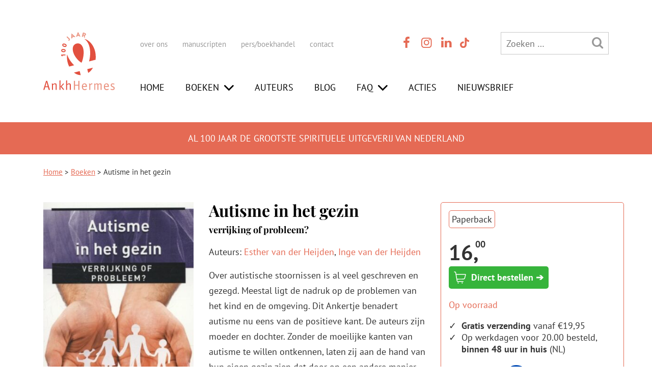

--- FILE ---
content_type: text/html; charset=UTF-8
request_url: https://www.ankh-hermes.nl/boek/autisme-in-het-gezin/
body_size: 188182
content:
<!DOCTYPE html>
<html lang="nl-NL">

	
<head><meta charset="UTF-8" /><script>if(navigator.userAgent.match(/MSIE|Internet Explorer/i)||navigator.userAgent.match(/Trident\/7\..*?rv:11/i)){var href=document.location.href;if(!href.match(/[?&]nowprocket/)){if(href.indexOf("?")==-1){if(href.indexOf("#")==-1){document.location.href=href+"?nowprocket=1"}else{document.location.href=href.replace("#","?nowprocket=1#")}}else{if(href.indexOf("#")==-1){document.location.href=href+"&nowprocket=1"}else{document.location.href=href.replace("#","&nowprocket=1#")}}}}</script><script>(()=>{class RocketLazyLoadScripts{constructor(){this.v="2.0.4",this.userEvents=["keydown","keyup","mousedown","mouseup","mousemove","mouseover","mouseout","touchmove","touchstart","touchend","touchcancel","wheel","click","dblclick","input"],this.attributeEvents=["onblur","onclick","oncontextmenu","ondblclick","onfocus","onmousedown","onmouseenter","onmouseleave","onmousemove","onmouseout","onmouseover","onmouseup","onmousewheel","onscroll","onsubmit"]}async t(){this.i(),this.o(),/iP(ad|hone)/.test(navigator.userAgent)&&this.h(),this.u(),this.l(this),this.m(),this.k(this),this.p(this),this._(),await Promise.all([this.R(),this.L()]),this.lastBreath=Date.now(),this.S(this),this.P(),this.D(),this.O(),this.M(),await this.C(this.delayedScripts.normal),await this.C(this.delayedScripts.defer),await this.C(this.delayedScripts.async),await this.T(),await this.F(),await this.j(),await this.A(),window.dispatchEvent(new Event("rocket-allScriptsLoaded")),this.everythingLoaded=!0,this.lastTouchEnd&&await new Promise(t=>setTimeout(t,500-Date.now()+this.lastTouchEnd)),this.I(),this.H(),this.U(),this.W()}i(){this.CSPIssue=sessionStorage.getItem("rocketCSPIssue"),document.addEventListener("securitypolicyviolation",t=>{this.CSPIssue||"script-src-elem"!==t.violatedDirective||"data"!==t.blockedURI||(this.CSPIssue=!0,sessionStorage.setItem("rocketCSPIssue",!0))},{isRocket:!0})}o(){window.addEventListener("pageshow",t=>{this.persisted=t.persisted,this.realWindowLoadedFired=!0},{isRocket:!0}),window.addEventListener("pagehide",()=>{this.onFirstUserAction=null},{isRocket:!0})}h(){let t;function e(e){t=e}window.addEventListener("touchstart",e,{isRocket:!0}),window.addEventListener("touchend",function i(o){o.changedTouches[0]&&t.changedTouches[0]&&Math.abs(o.changedTouches[0].pageX-t.changedTouches[0].pageX)<10&&Math.abs(o.changedTouches[0].pageY-t.changedTouches[0].pageY)<10&&o.timeStamp-t.timeStamp<200&&(window.removeEventListener("touchstart",e,{isRocket:!0}),window.removeEventListener("touchend",i,{isRocket:!0}),"INPUT"===o.target.tagName&&"text"===o.target.type||(o.target.dispatchEvent(new TouchEvent("touchend",{target:o.target,bubbles:!0})),o.target.dispatchEvent(new MouseEvent("mouseover",{target:o.target,bubbles:!0})),o.target.dispatchEvent(new PointerEvent("click",{target:o.target,bubbles:!0,cancelable:!0,detail:1,clientX:o.changedTouches[0].clientX,clientY:o.changedTouches[0].clientY})),event.preventDefault()))},{isRocket:!0})}q(t){this.userActionTriggered||("mousemove"!==t.type||this.firstMousemoveIgnored?"keyup"===t.type||"mouseover"===t.type||"mouseout"===t.type||(this.userActionTriggered=!0,this.onFirstUserAction&&this.onFirstUserAction()):this.firstMousemoveIgnored=!0),"click"===t.type&&t.preventDefault(),t.stopPropagation(),t.stopImmediatePropagation(),"touchstart"===this.lastEvent&&"touchend"===t.type&&(this.lastTouchEnd=Date.now()),"click"===t.type&&(this.lastTouchEnd=0),this.lastEvent=t.type,t.composedPath&&t.composedPath()[0].getRootNode()instanceof ShadowRoot&&(t.rocketTarget=t.composedPath()[0]),this.savedUserEvents.push(t)}u(){this.savedUserEvents=[],this.userEventHandler=this.q.bind(this),this.userEvents.forEach(t=>window.addEventListener(t,this.userEventHandler,{passive:!1,isRocket:!0})),document.addEventListener("visibilitychange",this.userEventHandler,{isRocket:!0})}U(){this.userEvents.forEach(t=>window.removeEventListener(t,this.userEventHandler,{passive:!1,isRocket:!0})),document.removeEventListener("visibilitychange",this.userEventHandler,{isRocket:!0}),this.savedUserEvents.forEach(t=>{(t.rocketTarget||t.target).dispatchEvent(new window[t.constructor.name](t.type,t))})}m(){const t="return false",e=Array.from(this.attributeEvents,t=>"data-rocket-"+t),i="["+this.attributeEvents.join("],[")+"]",o="[data-rocket-"+this.attributeEvents.join("],[data-rocket-")+"]",s=(e,i,o)=>{o&&o!==t&&(e.setAttribute("data-rocket-"+i,o),e["rocket"+i]=new Function("event",o),e.setAttribute(i,t))};new MutationObserver(t=>{for(const n of t)"attributes"===n.type&&(n.attributeName.startsWith("data-rocket-")||this.everythingLoaded?n.attributeName.startsWith("data-rocket-")&&this.everythingLoaded&&this.N(n.target,n.attributeName.substring(12)):s(n.target,n.attributeName,n.target.getAttribute(n.attributeName))),"childList"===n.type&&n.addedNodes.forEach(t=>{if(t.nodeType===Node.ELEMENT_NODE)if(this.everythingLoaded)for(const i of[t,...t.querySelectorAll(o)])for(const t of i.getAttributeNames())e.includes(t)&&this.N(i,t.substring(12));else for(const e of[t,...t.querySelectorAll(i)])for(const t of e.getAttributeNames())this.attributeEvents.includes(t)&&s(e,t,e.getAttribute(t))})}).observe(document,{subtree:!0,childList:!0,attributeFilter:[...this.attributeEvents,...e]})}I(){this.attributeEvents.forEach(t=>{document.querySelectorAll("[data-rocket-"+t+"]").forEach(e=>{this.N(e,t)})})}N(t,e){const i=t.getAttribute("data-rocket-"+e);i&&(t.setAttribute(e,i),t.removeAttribute("data-rocket-"+e))}k(t){Object.defineProperty(HTMLElement.prototype,"onclick",{get(){return this.rocketonclick||null},set(e){this.rocketonclick=e,this.setAttribute(t.everythingLoaded?"onclick":"data-rocket-onclick","this.rocketonclick(event)")}})}S(t){function e(e,i){let o=e[i];e[i]=null,Object.defineProperty(e,i,{get:()=>o,set(s){t.everythingLoaded?o=s:e["rocket"+i]=o=s}})}e(document,"onreadystatechange"),e(window,"onload"),e(window,"onpageshow");try{Object.defineProperty(document,"readyState",{get:()=>t.rocketReadyState,set(e){t.rocketReadyState=e},configurable:!0}),document.readyState="loading"}catch(t){console.log("WPRocket DJE readyState conflict, bypassing")}}l(t){this.originalAddEventListener=EventTarget.prototype.addEventListener,this.originalRemoveEventListener=EventTarget.prototype.removeEventListener,this.savedEventListeners=[],EventTarget.prototype.addEventListener=function(e,i,o){o&&o.isRocket||!t.B(e,this)&&!t.userEvents.includes(e)||t.B(e,this)&&!t.userActionTriggered||e.startsWith("rocket-")||t.everythingLoaded?t.originalAddEventListener.call(this,e,i,o):(t.savedEventListeners.push({target:this,remove:!1,type:e,func:i,options:o}),"mouseenter"!==e&&"mouseleave"!==e||t.originalAddEventListener.call(this,e,t.savedUserEvents.push,o))},EventTarget.prototype.removeEventListener=function(e,i,o){o&&o.isRocket||!t.B(e,this)&&!t.userEvents.includes(e)||t.B(e,this)&&!t.userActionTriggered||e.startsWith("rocket-")||t.everythingLoaded?t.originalRemoveEventListener.call(this,e,i,o):t.savedEventListeners.push({target:this,remove:!0,type:e,func:i,options:o})}}J(t,e){this.savedEventListeners=this.savedEventListeners.filter(i=>{let o=i.type,s=i.target||window;return e!==o||t!==s||(this.B(o,s)&&(i.type="rocket-"+o),this.$(i),!1)})}H(){EventTarget.prototype.addEventListener=this.originalAddEventListener,EventTarget.prototype.removeEventListener=this.originalRemoveEventListener,this.savedEventListeners.forEach(t=>this.$(t))}$(t){t.remove?this.originalRemoveEventListener.call(t.target,t.type,t.func,t.options):this.originalAddEventListener.call(t.target,t.type,t.func,t.options)}p(t){let e;function i(e){return t.everythingLoaded?e:e.split(" ").map(t=>"load"===t||t.startsWith("load.")?"rocket-jquery-load":t).join(" ")}function o(o){function s(e){const s=o.fn[e];o.fn[e]=o.fn.init.prototype[e]=function(){return this[0]===window&&t.userActionTriggered&&("string"==typeof arguments[0]||arguments[0]instanceof String?arguments[0]=i(arguments[0]):"object"==typeof arguments[0]&&Object.keys(arguments[0]).forEach(t=>{const e=arguments[0][t];delete arguments[0][t],arguments[0][i(t)]=e})),s.apply(this,arguments),this}}if(o&&o.fn&&!t.allJQueries.includes(o)){const e={DOMContentLoaded:[],"rocket-DOMContentLoaded":[]};for(const t in e)document.addEventListener(t,()=>{e[t].forEach(t=>t())},{isRocket:!0});o.fn.ready=o.fn.init.prototype.ready=function(i){function s(){parseInt(o.fn.jquery)>2?setTimeout(()=>i.bind(document)(o)):i.bind(document)(o)}return"function"==typeof i&&(t.realDomReadyFired?!t.userActionTriggered||t.fauxDomReadyFired?s():e["rocket-DOMContentLoaded"].push(s):e.DOMContentLoaded.push(s)),o([])},s("on"),s("one"),s("off"),t.allJQueries.push(o)}e=o}t.allJQueries=[],o(window.jQuery),Object.defineProperty(window,"jQuery",{get:()=>e,set(t){o(t)}})}P(){const t=new Map;document.write=document.writeln=function(e){const i=document.currentScript,o=document.createRange(),s=i.parentElement;let n=t.get(i);void 0===n&&(n=i.nextSibling,t.set(i,n));const c=document.createDocumentFragment();o.setStart(c,0),c.appendChild(o.createContextualFragment(e)),s.insertBefore(c,n)}}async R(){return new Promise(t=>{this.userActionTriggered?t():this.onFirstUserAction=t})}async L(){return new Promise(t=>{document.addEventListener("DOMContentLoaded",()=>{this.realDomReadyFired=!0,t()},{isRocket:!0})})}async j(){return this.realWindowLoadedFired?Promise.resolve():new Promise(t=>{window.addEventListener("load",t,{isRocket:!0})})}M(){this.pendingScripts=[];this.scriptsMutationObserver=new MutationObserver(t=>{for(const e of t)e.addedNodes.forEach(t=>{"SCRIPT"!==t.tagName||t.noModule||t.isWPRocket||this.pendingScripts.push({script:t,promise:new Promise(e=>{const i=()=>{const i=this.pendingScripts.findIndex(e=>e.script===t);i>=0&&this.pendingScripts.splice(i,1),e()};t.addEventListener("load",i,{isRocket:!0}),t.addEventListener("error",i,{isRocket:!0}),setTimeout(i,1e3)})})})}),this.scriptsMutationObserver.observe(document,{childList:!0,subtree:!0})}async F(){await this.X(),this.pendingScripts.length?(await this.pendingScripts[0].promise,await this.F()):this.scriptsMutationObserver.disconnect()}D(){this.delayedScripts={normal:[],async:[],defer:[]},document.querySelectorAll("script[type$=rocketlazyloadscript]").forEach(t=>{t.hasAttribute("data-rocket-src")?t.hasAttribute("async")&&!1!==t.async?this.delayedScripts.async.push(t):t.hasAttribute("defer")&&!1!==t.defer||"module"===t.getAttribute("data-rocket-type")?this.delayedScripts.defer.push(t):this.delayedScripts.normal.push(t):this.delayedScripts.normal.push(t)})}async _(){await this.L();let t=[];document.querySelectorAll("script[type$=rocketlazyloadscript][data-rocket-src]").forEach(e=>{let i=e.getAttribute("data-rocket-src");if(i&&!i.startsWith("data:")){i.startsWith("//")&&(i=location.protocol+i);try{const o=new URL(i).origin;o!==location.origin&&t.push({src:o,crossOrigin:e.crossOrigin||"module"===e.getAttribute("data-rocket-type")})}catch(t){}}}),t=[...new Map(t.map(t=>[JSON.stringify(t),t])).values()],this.Y(t,"preconnect")}async G(t){if(await this.K(),!0!==t.noModule||!("noModule"in HTMLScriptElement.prototype))return new Promise(e=>{let i;function o(){(i||t).setAttribute("data-rocket-status","executed"),e()}try{if(navigator.userAgent.includes("Firefox/")||""===navigator.vendor||this.CSPIssue)i=document.createElement("script"),[...t.attributes].forEach(t=>{let e=t.nodeName;"type"!==e&&("data-rocket-type"===e&&(e="type"),"data-rocket-src"===e&&(e="src"),i.setAttribute(e,t.nodeValue))}),t.text&&(i.text=t.text),t.nonce&&(i.nonce=t.nonce),i.hasAttribute("src")?(i.addEventListener("load",o,{isRocket:!0}),i.addEventListener("error",()=>{i.setAttribute("data-rocket-status","failed-network"),e()},{isRocket:!0}),setTimeout(()=>{i.isConnected||e()},1)):(i.text=t.text,o()),i.isWPRocket=!0,t.parentNode.replaceChild(i,t);else{const i=t.getAttribute("data-rocket-type"),s=t.getAttribute("data-rocket-src");i?(t.type=i,t.removeAttribute("data-rocket-type")):t.removeAttribute("type"),t.addEventListener("load",o,{isRocket:!0}),t.addEventListener("error",i=>{this.CSPIssue&&i.target.src.startsWith("data:")?(console.log("WPRocket: CSP fallback activated"),t.removeAttribute("src"),this.G(t).then(e)):(t.setAttribute("data-rocket-status","failed-network"),e())},{isRocket:!0}),s?(t.fetchPriority="high",t.removeAttribute("data-rocket-src"),t.src=s):t.src="data:text/javascript;base64,"+window.btoa(unescape(encodeURIComponent(t.text)))}}catch(i){t.setAttribute("data-rocket-status","failed-transform"),e()}});t.setAttribute("data-rocket-status","skipped")}async C(t){const e=t.shift();return e?(e.isConnected&&await this.G(e),this.C(t)):Promise.resolve()}O(){this.Y([...this.delayedScripts.normal,...this.delayedScripts.defer,...this.delayedScripts.async],"preload")}Y(t,e){this.trash=this.trash||[];let i=!0;var o=document.createDocumentFragment();t.forEach(t=>{const s=t.getAttribute&&t.getAttribute("data-rocket-src")||t.src;if(s&&!s.startsWith("data:")){const n=document.createElement("link");n.href=s,n.rel=e,"preconnect"!==e&&(n.as="script",n.fetchPriority=i?"high":"low"),t.getAttribute&&"module"===t.getAttribute("data-rocket-type")&&(n.crossOrigin=!0),t.crossOrigin&&(n.crossOrigin=t.crossOrigin),t.integrity&&(n.integrity=t.integrity),t.nonce&&(n.nonce=t.nonce),o.appendChild(n),this.trash.push(n),i=!1}}),document.head.appendChild(o)}W(){this.trash.forEach(t=>t.remove())}async T(){try{document.readyState="interactive"}catch(t){}this.fauxDomReadyFired=!0;try{await this.K(),this.J(document,"readystatechange"),document.dispatchEvent(new Event("rocket-readystatechange")),await this.K(),document.rocketonreadystatechange&&document.rocketonreadystatechange(),await this.K(),this.J(document,"DOMContentLoaded"),document.dispatchEvent(new Event("rocket-DOMContentLoaded")),await this.K(),this.J(window,"DOMContentLoaded"),window.dispatchEvent(new Event("rocket-DOMContentLoaded"))}catch(t){console.error(t)}}async A(){try{document.readyState="complete"}catch(t){}try{await this.K(),this.J(document,"readystatechange"),document.dispatchEvent(new Event("rocket-readystatechange")),await this.K(),document.rocketonreadystatechange&&document.rocketonreadystatechange(),await this.K(),this.J(window,"load"),window.dispatchEvent(new Event("rocket-load")),await this.K(),window.rocketonload&&window.rocketonload(),await this.K(),this.allJQueries.forEach(t=>t(window).trigger("rocket-jquery-load")),await this.K(),this.J(window,"pageshow");const t=new Event("rocket-pageshow");t.persisted=this.persisted,window.dispatchEvent(t),await this.K(),window.rocketonpageshow&&window.rocketonpageshow({persisted:this.persisted})}catch(t){console.error(t)}}async K(){Date.now()-this.lastBreath>45&&(await this.X(),this.lastBreath=Date.now())}async X(){return document.hidden?new Promise(t=>setTimeout(t)):new Promise(t=>requestAnimationFrame(t))}B(t,e){return e===document&&"readystatechange"===t||(e===document&&"DOMContentLoaded"===t||(e===window&&"DOMContentLoaded"===t||(e===window&&"load"===t||e===window&&"pageshow"===t)))}static run(){(new RocketLazyLoadScripts).t()}}RocketLazyLoadScripts.run()})();</script>
 <!-- Google Tag Manager -->
<!----><script type="rocketlazyloadscript">(function(w,d,s,l,i){w[l]=w[l]||[];w[l].push({'gtm.start':
new Date().getTime(),event:'gtm.js'});var f=d.getElementsByTagName(s)[0],
j=d.createElement(s),dl=l!='dataLayer'?'&l='+l:'';j.async=true;j.src=
'https://www.googletagmanager.com/gtm.js?id='+i+dl;f.parentNode.insertBefore(j,f);
})(window,document,'script','dataLayer','GTM-PVSD6C8');</script>
<!-- End Google Tag Manager -->
    
	
	<meta name="viewport" content="width=device-width" />
	
			<meta name="description" content="Een andere kijk op kinderen met autisme: een inspiratiebron voor ouder en kind!" />
		<title>Autisme in het gezin - AnkhHermes</title>
<link data-rocket-prefetch href="https://www.googletagmanager.com" rel="dns-prefetch">
<link data-rocket-prefetch href="https://fonts.googleapis.com" rel="dns-prefetch">
<link data-rocket-prefetch href="https://static.hebban.nl" rel="dns-prefetch">
<link data-rocket-preload as="style" href="https://fonts.googleapis.com/css2?family=Playfair+Display:wght@400;700&#038;display=swap" rel="preload">
<link data-rocket-preload as="style" href="https://fonts.googleapis.com/css?family=PT%20Sans%3A400%2C700&#038;display=swap" rel="preload">
<link href="https://fonts.googleapis.com/css2?family=Playfair+Display:wght@400;700&#038;display=swap" media="print" onload="this.media=&#039;all&#039;" rel="stylesheet">
<noscript><link rel="stylesheet" href="https://fonts.googleapis.com/css2?family=Playfair+Display:wght@400;700&#038;display=swap"></noscript>
<link href="https://fonts.googleapis.com/css?family=PT%20Sans%3A400%2C700&#038;display=swap" media="print" onload="this.media=&#039;all&#039;" rel="stylesheet">
<noscript><link rel="stylesheet" href="https://fonts.googleapis.com/css?family=PT%20Sans%3A400%2C700&#038;display=swap"></noscript>
<link crossorigin data-rocket-preload as="font" href="https://fonts.gstatic.com/s/ptsans/v18/jizaRExUiTo99u79D0KExQ.woff2" rel="preload">
<link crossorigin data-rocket-preload as="font" href="https://fonts.gstatic.com/s/ptsans/v18/jizfRExUiTo99u79B_mh0O6tLQ.woff2" rel="preload">
<link crossorigin data-rocket-preload as="font" href="https://fonts.gstatic.com/s/playfairdisplay/v40/nuFiD-vYSZviVYUb_rj3ij__anPXDTzYgA.woff2" rel="preload">
<link crossorigin data-rocket-preload as="font" href="https://www.ankh-hermes.nl/wp-content/themes/ank_hermes_2021/font/ankhhermes.woff2?5733883" rel="preload">
<style id="wpr-usedcss">body{font-size:18px!important;font-family:'PT Sans',sans-serif;color:#333}p{margin:0 0 15px;font-size:18px;font-family:'PT Sans',sans-serif;line-height:30px}h1,h2{font-family:'Playfair Display',serif!important;font-weight:700!important;color:#000!important}h3{font-family:'Playfair Display',serif!important;font-weight:400!important;color:#e56a54!important}h1{margin-top:0!important;font-size:32px!important;line-height:1}h2{font-size:28px!important;margin-bottom:5px}h3{font-size:22px!important;margin-bottom:5px}ul{font-size:18px!important}#breadcrumbs a,h2 a,p a,ul li a{color:#e56a54}#breadcrumbs a:hover,h2 a:hover,p a:hover,ul li a:hover{color:#bb5644}.text-center{text-align:center}.text-right{text-align:right}.desktop_only{display:none!important}#thuiswinkel_logo{margin-bottom:20px;width:200px;height:auto}#holder_footer_2020{background-color:#f5eae9;padding:50px 0 90px}#holder_footer_2020 .row{margin-bottom:30px}.row_footer_info,.row_footer_info p,.row_footer_info ul{font-size:15px!important;line-height:30px}.row_footer_info .menu{list-style:none;margin:0;padding:0}.row_footer_info .menu li{display:block;margin:0;padding:0}#logo_footer{width:125px;height:auto;left:50%;position:relative;margin-left:-62px}.row_footer_info b{font-size:18px!important}.col_small_print p{font-size:13px!important;color:#a8a8a8}.row_footer_info a{text-decoration:none;color:#000}.row_footer_info a:hover{color:#e56a54;text-decoration:underline}#holder_footer_2020 #header_socials_contact{text-align:left!important}#menu-item-24828{cursor:pointer}#header_pay_off{background-color:#e56a54;padding:20px 0;color:#fff;text-align:center;text-transform:uppercase}#header_pay_off h1{color:#fff!important;font-size:18px!important;margin:3px 0 0!important;font-weight:400!important;font-family:'PT Sans',sans-serif!important}#header_logo_menu{padding-top:40px}#header_logo_menu #logo{width:100px;height:auto;margin-bottom:40px;left:0!important;margin-left:0!important}#header_logo_menu #menu-header-main-menu{border:0;text-transform:uppercase;margin-top:53px;padding:0}#header_logo_menu #menu-header-main-menu li{border-right:0px;padding:0!important;display:inline-block}#header_logo_menu #menu-header-main-menu li:last-child{margin-right:0}#header_logo_menu #menu-header-main-menu li a{padding:0;margin:0;color:#000!important;text-decoration:none}#header_logo_menu #menu-header-main-menu li a:hover{background-color:transparent;color:#e56a54!important}#header_logo_menu #menu-header-main-menu ul.sub-menu{background-color:#fff;padding:15px 15px 5px;border-top:0;margin-left:-15px}#header_logo_menu #menu-header-main-menu ul.sub-menu li{padding-bottom:10px!important;display:block}#header_logo_menu .menu-header-sub-menu-container{display:inline}#header_logo_menu .menu-header-sub-menu-container ul{font-size:15px!important;padding:0}#menu-header-sub-menu{display:inline}#header_logo_menu #menu-header-sub-menu li{border-right:0px;padding-left:0}#header_logo_menu .header_icons a{color:#e56a54}#header_logo_menu .header_icons a:hover{color:#000}#header_logo_menu .header_icons li{margin-right:0}#header_logo_menu .mobile_only .header_icons{font-size:20px!important;margin-bottom:13px;margin-top:0;display:inline-block}#header_logo_menu .menu-item-has-children a:after{font-family:ankhhermes;content:"\f004";display:inline;padding-top:0;vertical-align:top;font-size:23px;padding-left:10px}#header_logo_menu .menu-item-has-children li a:after{display:none}#tiktok_logo{width:18px;height:auto;margin-left:3px;margin-top:-3px}#tiktok_logo:hover{filter:invert(.4) sepia(0) saturate(1) hue-rotate(0deg) brightness(.5)}#header_top_bar{list-style:none;margin:0;padding:0}#header_top_bar li{display:inline-block;margin:0;padding:0}#header_top_bar li:first-child{width:62%}#header_top_bar li:nth-child(2){width:15%}#header_top_bar li:nth-child(3){width:23%}#header_top_bar li li{width:auto!important}#header_top_bar #searchform_2020{width:100%}.header_icons{color:#999;text-align:center;font-size:24px!important;display:inline;padding:0}.header_icons li{display:inline-block;margin-right:10px}.header_icons li:last-child{margin-right:0}.header_icons a{color:#999}.header_icons a:hover{color:#000}#col_search_mobile{margin-bottom:30px;display:none}#col_search_mobile #searchform_2020{width:100%}#menu_mobile_holder{position:absolute;right:0;top:0;padding:30px 10px 20px;width:300px;background-color:#fff;min-height:100%;z-index:10;display:none}#menu_mobile_overlay{position:absolute;right:0;top:0;width:100%;background-color:rgba(0,0,0,.4);height:100%;z-index:9;display:none}#menu_mobile_close{cursor:pointer;position:absolute;top:0;right:0;padding:5px;color:#fff;background-color:#e56a54}#menu_mobile_close:hover{background-color:#000}#menu_mobile_holder #menu-header-sub-menu-1{font-size:15px!important;margin-top:10px;display:inline-block;padding-left:0}#menu_mobile_holder #menu-header-sub-menu-1 li{padding:0 0 10px 27px;border-right:0px;display:block}#menu_mobile_holder .header_icons{display:block;clear:left;text-align:left}#menu_mobile_holder #menu-header-main-menu-1{margin-bottom:20px;overflow:hidden;padding-left:0}#menu_mobile_holder #menu-header-main-menu-1 li{display:inline-block;text-transform:uppercase;margin-bottom:15px;float:left;clear:left}#menu_mobile_holder #menu-header-main-menu-1 li a{color:#e56a54;text-decoration:none}#menu_mobile_holder #menu-header-main-menu-1 li a:hover{color:#000;text-decoration:none}#menu_mobile_holder #menu-header-main-menu-1 .sub-menu{display:none;margin-left:0;padding-left:0;margin-top:10px}#menu_mobile_holder #menu-header-main-menu-1 .sub-menu li{margin-bottom:10px;line-height:16px}#menu_mobile_holder #menu-header-main-menu-1 .sub-menu a{color:#000!important;font-size:14px!important}#menu_mobile_holder #menu-header-main-menu-1 .menu-item-has-children a:after{font-family:ankhhermes;content:"\F004";display:inline;padding-top:0;vertical-align:middle;font-size:30px;vertical-align:sub;padding-left:5px}#menu_mobile_holder #menu-header-main-menu-1 .menu-item-has-children li a:after{display:none}#menu_mobile_holder #menu-header-main-menu-1 .sub-menu a{color:#000!important}#menu_mobile_holder #menu-header-main-menu-1 li:hover>ul.sub-menu{display:block}.slick-dots{display:flex;justify-content:center;margin:0;padding:1rem 0;list-style-type:none;position:relative;bottom:0;margin-top:20px}.slick-dots li{margin:0 .25rem}.slick-dots button{display:block;width:10px!important;height:10px!important;padding:0;border:none;border-radius:100%;background-color:#ccc!important;text-indent:-9999px}.slick-dots li.slick-active button{background-color:#e56a54!important}#holder_footer_2020 #searchform_2020{margin-top:60px;width:100%}#searchform_2020{border:1px solid #c8c8c8;display:inline-block}#searchform_2020 .search-field{width:calc(100% - 55px);background:0 0;padding-left:10px;height:40px}#breadcrumbs{font-size:15px;margin:25px 0 30px!important}#breadcrumbs{background:0 0;padding-bottom:0;margin-bottom:0;margin-top:20px;display:block}#header_main_menu_holder{display:none}#logo{width:100px;height:auto;left:50%;position:relative;margin-left:-50px;margin-bottom:5px}#holder_header_main_menu{border-top:2px solid #9d927e;border-bottom:2px solid #9d927e;background-color:#fff;margin-top:20px;margin-bottom:20px;text-align:center;padding-top:10px;padding-bottom:10px}#menu-header-main-menu{margin-bottom:20px;margin-top:20px}#menu-header-main-menu li{display:inline-block;font-size:18px;font-weight:300;letter-spacing:0}#menu-header-main-menu li:last-child{border-right:0px}#menu-header-main-menu li a{color:#9d927e;text-decoration:none}#menu-header-main-menu li a:hover{color:#000}.sub-menu{display:none}#menu-header-main-menu li ul.sub-menu{display:block}#menu-header-main-menu ul.sub-menu{list-style:none;display:block;position:relative;background-color:#fff;width:auto;margin-bottom:10px;padding-top:0;margin-top:10px;z-index:15;border-bottom:0 solid #afa3a5}#menu-header-main-menu li:hover>ul.sub-menu{display:block}#menu-header-main-menu ul.sub-menu li{float:none;border-right:1px solid #afa3a5;padding:0 10px 0 0;margin:0 10px 0 0;white-space:nowrap;overflow:hidden;display:inline-block}#menu-header-main-menu ul.sub-menu li:last-child{border-right:0px;padding:0;margin:0}#menu-header-main-menu ul.sub-menu a{color:#afa3a5;border-left:0;padding-left:0;margin-left:0;width:100%;display:block;font-size:16px}#menu-header-main-menu ul.sub-menu a:hover{color:#000}.button{background-color:#e56a54;border:0;padding:5px 10px;color:#fff;font-size:18px;font-weight:300;letter-spacing:1px;width:84px;text-decoration:none}.button:hover{color:#000;text-decoration:none}.search-form .search-submit{background-color:inherit;border:none;padding:0;margin:0;color:#999;font-size:24px}.search-form .search-field{border:none;width:150px;color:#999;font-size:18px}#menu-header-sub-menu li,#menu-header-sub-menu-1 li{display:inline-block;border-right:1px solid #ddd;padding-right:25px;padding-left:5px}#menu-header-sub-menu li:first-child,#menu-header-sub-menu-1 li:first-child{padding-left:0}#menu-header-sub-menu li:last-child,#menu-header-sub-menu-1 li:last-child{border:0;padding-right:0}#menu-header-sub-menu li a,#menu-header-sub-menu-1 li a{color:#999;text-decoration:none}#menu-header-sub-menu li a:hover,#menu-header-sub-menu-1 li a:hover{text-decoration:underline;color:#000}#header_socials_contact{color:#999;text-align:center;font-size:16px!important;padding:0}#header_socials_contact li{display:inline-block;margin-right:10px}#header_socials_contact li:last-child{margin-right:0}#header_socials_contact a{color:#999}#header_socials_contact a:hover{color:#000}#col_header_search_button{color:#999;float:right;cursor:pointer;font-size:18px}#col_header_search_button:hover{color:#000}#col_header_search_form{text-align:center}.menu_mobile,.menu_mobile a{color:#999}.menu_mobile a:hover{color:#000;cursor:pointer}#col_header_search{display:none}.menu-item-has-children img{display:none}.menu_mobile .icon-menu,.menu_mobile .icon-search,.menu_mobile a{cursor:pointer;font-size:30px}.menu_mobile #logo{margin-top:-20px}.main_menu_open{text-align:center}.main_menu_open #menu-header-main-menu li{display:block}.main_menu_open .menu-header-sub-menu-container{margin-bottom:30px}.main_menu_open .menu-header-sub-menu-container a{color:#999}.main_menu_open .menu-header-sub-menu-container a:hover{color:#000}.main_menu_open #menu-header-main-menu{margin-top:0}.header_label{display:inline-block;padding-left:5px}.button{width:auto}@media (min-width:992px){.desktop_only{display:inline!important}.mobile_only{display:none!important}#logo{left:0;margin-left:0;margin-bottom:0}#holder_header_main_menu{border-top:0;border-bottom:0;background-color:#9d927e;margin-top:20px;text-align:left;padding-top:0;padding-bottom:0}#menu-header-main-menu{border:1px solid #ebebeb}#menu-header-main-menu li{padding-top:0;padding-bottom:0;border-right:1px solid #ebebeb;margin-left:-4px}#menu-header-main-menu li:first-child{margin-left:0}#menu-header-main-menu li ul.sub-menu{display:none}#menu-header-main-menu li a{display:block;color:#999;text-decoration:none;padding:10px 15px}#menu-header-main-menu li a:hover{color:#fff;background-color:#e56a54}#menu-header-main-menu ul.sub-menu{list-style:none;display:block;position:absolute;background-color:#ffe5c3;width:auto;margin-left:0;z-index:1001;margin-top:0;border-top:1px solid #ebebeb}#menu-header-main-menu ul.sub-menu li{float:none;border-right:0px;margin-right:0;white-space:nowrap;overflow:hidden;display:block;padding:0;margin:0}#menu-header-main-menu ul.sub-menu li:last-child{padding:5px 0 0}#menu-header-main-menu ul.sub-menu a{color:#000;height:auto;padding-right:0;padding:5px 17px 10px}#menu-header-main-menu ul.sub-menu a:hover{color:#000;background-color:#e2c298}#menu_mobile_holder #menu-header-main-menu-1 .sub-menu{display:none;margin-left:20px;padding-left:0;margin-top:0}#col_header_search{display:inline-block}.menu-item-has-children img{display:inline}#header_main_menu_holder{display:block}.header_label{display:inline-block;padding-left:5px}#header_socials_contact{text-align:left}#header_logo_menu #logo{width:140px}#logo_footer{left:0;margin-left:0}#header_top_bar li:first-child{width:70%}#header_top_bar li:nth-child(2){width:15%}#header_top_bar li:nth-child(3){width:15%}#header_logo_menu #menu-header-main-menu li a{margin-right:15px}#thuiswinkel_logo{width:100%}}html{-ms-text-size-adjust:100%;-webkit-text-size-adjust:100%}body{margin:0}footer,header,main,nav{display:block}canvas,progress{display:inline-block;vertical-align:baseline}[hidden],template{display:none}a{background-color:transparent}a:active,a:hover{outline:0}b,strong{font-weight:700}sup{font-size:75%;line-height:0;position:relative;vertical-align:baseline}sup{top:-.5em}img{border:0}svg:not(:root){overflow:hidden}button,input,optgroup,select,textarea{color:inherit;font:inherit;margin:0}button{overflow:visible}button,select{text-transform:none}button,html input[type=button],input[type=submit]{-webkit-appearance:button;cursor:pointer}button[disabled],html input[disabled]{cursor:default}button::-moz-focus-inner,input::-moz-focus-inner{border:0;padding:0}input{line-height:normal}input[type=checkbox],input[type=radio]{-webkit-box-sizing:border-box;-moz-box-sizing:border-box;box-sizing:border-box;padding:0}input[type=number]::-webkit-inner-spin-button,input[type=number]::-webkit-outer-spin-button{height:auto}input[type=search]{-webkit-appearance:textfield;-webkit-box-sizing:content-box;-moz-box-sizing:content-box;box-sizing:content-box}input[type=search]::-webkit-search-cancel-button,input[type=search]::-webkit-search-decoration{-webkit-appearance:none}fieldset{border:1px solid silver;margin:0 2px;padding:.35em .625em .75em}legend{border:0;padding:0}textarea{overflow:auto}optgroup{font-weight:700}table{border-collapse:collapse;border-spacing:0}*{-webkit-box-sizing:border-box;-moz-box-sizing:border-box;box-sizing:border-box}:after,:before{-webkit-box-sizing:border-box;-moz-box-sizing:border-box;box-sizing:border-box}html{-webkit-tap-highlight-color:transparent}button,input,select,textarea{font-family:inherit;font-size:inherit;line-height:inherit}a:focus{outline:-webkit-focus-ring-color auto 5px;outline-offset:-2px}img{vertical-align:middle}[role=button]{cursor:pointer}.container{margin-right:auto;margin-left:auto;padding-left:15px;padding-right:15px}@media (min-width:768px){.container{width:750px}}@media (min-width:992px){.container{width:970px}}@media (min-width:1200px){#header_socials_contact li{margin-right:15px}#header_top_bar li:first-child{width:55%}#header_top_bar li:nth-child(2){width:22%}#header_top_bar li:nth-child(3){width:23%}#header_logo_menu #menu-header-main-menu li a{margin-right:40px}.container{width:1170px}}.row{margin-left:-15px;margin-right:-15px}.col-md-10,.col-md-12,.col-md-2,.col-md-3,.col-md-4,.col-md-5,.col-md-6,.col-md-7,.col-md-8,.col-md-9,.col-sm-12,.col-sm-6,.col-xs-12,.col-xs-4{position:relative;min-height:1px;padding-left:15px;padding-right:15px}.col-xs-12,.col-xs-4{float:left}.col-xs-12{width:100%}.col-xs-4{width:33.33333333%}@media (min-width:768px){.col-sm-12,.col-sm-6{float:left}.col-sm-12{width:100%}.col-sm-6{width:50%}}@media (min-width:992px){.col-md-10,.col-md-12,.col-md-2,.col-md-3,.col-md-4,.col-md-5,.col-md-6,.col-md-7,.col-md-8,.col-md-9{float:left}.col-md-12{width:100%}.col-md-10{width:83.33333333%}.col-md-9{width:75%}.col-md-8{width:66.66666667%}.col-md-7{width:58.33333333%}.col-md-6{width:50%}.col-md-5{width:41.66666667%}.col-md-4{width:33.33333333%}.col-md-3{width:25%}.col-md-2{width:16.66666667%}}.container:after,.container:before,.row:after,.row:before{content:" ";display:table}.container:after,.row:after{clear:both}.hide{display:none!important}.show{display:block!important}.hidden{display:none!important}@font-face{font-family:'PT Sans';font-style:normal;font-weight:400;font-display:swap;src:url(https://fonts.gstatic.com/s/ptsans/v18/jizaRExUiTo99u79D0KExQ.woff2) format('woff2');unicode-range:U+0000-00FF,U+0131,U+0152-0153,U+02BB-02BC,U+02C6,U+02DA,U+02DC,U+0304,U+0308,U+0329,U+2000-206F,U+20AC,U+2122,U+2191,U+2193,U+2212,U+2215,U+FEFF,U+FFFD}@font-face{font-family:'PT Sans';font-style:normal;font-weight:700;font-display:swap;src:url(https://fonts.gstatic.com/s/ptsans/v18/jizfRExUiTo99u79B_mh0O6tLQ.woff2) format('woff2');unicode-range:U+0000-00FF,U+0131,U+0152-0153,U+02BB-02BC,U+02C6,U+02DA,U+02DC,U+0304,U+0308,U+0329,U+2000-206F,U+20AC,U+2122,U+2191,U+2193,U+2212,U+2215,U+FEFF,U+FFFD}@font-face{font-family:'Playfair Display';font-style:normal;font-weight:400;font-display:swap;src:url(https://fonts.gstatic.com/s/playfairdisplay/v40/nuFiD-vYSZviVYUb_rj3ij__anPXDTzYgA.woff2) format('woff2');unicode-range:U+0000-00FF,U+0131,U+0152-0153,U+02BB-02BC,U+02C6,U+02DA,U+02DC,U+0304,U+0308,U+0329,U+2000-206F,U+20AC,U+2122,U+2191,U+2193,U+2212,U+2215,U+FEFF,U+FFFD}@font-face{font-family:'Playfair Display';font-style:normal;font-weight:700;font-display:swap;src:url(https://fonts.gstatic.com/s/playfairdisplay/v40/nuFiD-vYSZviVYUb_rj3ij__anPXDTzYgA.woff2) format('woff2');unicode-range:U+0000-00FF,U+0131,U+0152-0153,U+02BB-02BC,U+02C6,U+02DA,U+02DC,U+0304,U+0308,U+0329,U+2000-206F,U+20AC,U+2122,U+2191,U+2193,U+2212,U+2215,U+FEFF,U+FFFD}@font-face{font-display:swap;font-family:ankhhermes;src:url('https://www.ankh-hermes.nl/wp-content/themes/ank_hermes_2021/font/ankhhermes.eot?5733883');src:url('https://www.ankh-hermes.nl/wp-content/themes/ank_hermes_2021/font/ankhhermes.eot?5733883#iefix') format('embedded-opentype'),url('https://www.ankh-hermes.nl/wp-content/themes/ank_hermes_2021/font/ankhhermes.woff2?5733883') format('woff2'),url('https://www.ankh-hermes.nl/wp-content/themes/ank_hermes_2021/font/ankhhermes.woff?5733883') format('woff'),url('https://www.ankh-hermes.nl/wp-content/themes/ank_hermes_2021/font/ankhhermes.ttf?5733883') format('truetype'),url('https://www.ankh-hermes.nl/wp-content/themes/ank_hermes_2021/font/ankhhermes.svg?5733883#ankhhermes') format('svg');font-weight:400;font-style:normal}[class*=" icon-"]:before,[class^=icon-]:before{font-family:ankhhermes;font-style:normal;font-weight:400;speak:never;display:inline-block;text-decoration:inherit;width:1em;margin-right:.2em;text-align:center;font-variant:normal;text-transform:none;line-height:1em;margin-left:.2em;-webkit-font-smoothing:antialiased;-moz-osx-font-smoothing:grayscale}.icon-search:before{content:'\e0b3'}.icon-cancel:before{content:'\e807'}.icon-facebook:before{content:'\f09a'}.icon-menu:before{content:'\f0c9'}.icon-mail-alt:before{content:'\f0e0'}.icon-linkedin:before{content:'\f0e1'}.icon-instagram:before{content:'\f16d'}.boekdb_v2_desktop_only{display:none!important}.boekdb_v2_aligncenter{display:block;margin-left:auto;margin-right:auto}#boekdb_v2_containter{margin-top:0;margin-bottom:20px}.boekdb_v2_row_content{padding:20px 0 30px}#boekdb_v2_holder h1{color:#e56a54;margin-bottom:10px!important}#boekdb_v2_holder h2{color:#9d927e;font-size:18px!important;margin:0 0 20px;font-weight:400!important}#boekdb_v2_author_names{margin-bottom:20px}#boekdb_v2_author_names a{color:#e56a54;text-decoration:none}#boekdb_v2_author_names a:hover{color:#000}#boekdb_v2_authors_info a{color:#e56a54}#boekdb_v2_authors_info a:hover{color:#bb5644}#boekdb_v2_sidebar{border:1px solid #e56a54;padding:15px;-webkit-border-radius:5px;-moz-border-radius:5px;border-radius:5px;overflow:hidden}#boekdb_v2_sidebar .desktop_only{display:none}#boekdb_v2_sidebar a{color:#337ab7;text-decoration:none}#boekdb_v2_sidebar a:hover{color:#337ab7;text-decoration:underline}#boekdb_v2_productform{display:inline-block;margin-bottom:20px;margin-right:10px;border:1px solid #e56a54;padding:5px;-webkit-border-radius:5px;-moz-border-radius:5px;border-radius:5px}#boekdb_v2_specifications{list-style:none;margin:0 0 20px;padding:0}#boekdb_v2_specifications li{margin:0;padding:0}#boekdb_v2_specifications li ul{list-style:disc;margin-left:15px}#boekdb_v2_availability{color:#e56a54}sup{vertical-align:super;font-size:18px!important;top:-10px!important;left:-7px!important}#boekdb_v2_price{font-size:42px;font-weight:700}.boekdb_v2_row_content a.boekdb_v2_buy_button{background-color:#36b43b;margin-bottom:20px;padding:10px;-webkit-border-radius:5px;-moz-border-radius:5px;border-radius:5px;text-decoration:none!important;font-size:18px;display:inline-block;color:#fff!important;font-weight:700}.boekdb_v2_row_content a.boekdb_v2_buy_button:hover{background-color:#1e852d;color:#fff!important}#boekdb_v2_cover_images{text-align:center;font-size:12px;font-weight:700;line-height:12px;position:relative;margin-bottom:20px}#boekdb_v2_cover_images_mobile{text-align:center;margin-bottom:20px;width:80%;margin-left:10%}#boekdb_v2_cover_images img{width:100%;height:auto}#boekdb_v2_cover_images_mobile img{width:100%;height:auto}#boekdb_v2_cover_background_large,#boekdb_v2_cover_images .attachment-cover-thumbnail{margin-bottom:30px}#boekdb_v2_inkijkexemplaar{margin-bottom:10px;margin-top:10px}#boekdb_v2_inkijkexemplaar path{fill:#e56a54}#boekdb_v2_inkijkexemplaar:hover path{fill:#000000}#boekdb_v2_inkijkexemplaar_link{text-decoration:none;color:#000}#boekdb_v2_inkijkexemplaar_link path{fill:#E56A54}#boekdb_v2_inkijkexemplaar_link:hover path{fill:#000000}#boekdb_v2_cover_background_large,#boekdb_v2_cover_background_large_mobile,#boekdb_v2_cover_large_mobile_button{display:none}#boekdb_v2_cover_background_large_mobile_button,#boekdb_v2_cover_large_mobile_button{color:#e56a54;text-decoration:underline;margin-top:20px;cursor:pointer}#boekdb_v2_cover_background_large .icon-search,#boekdb_v2_cover_background_large_mobile .icon-search{position:absolute;top:20px;right:20px;color:#fff;z-index:10}#boekdb_v2_cover_background_large .icon-search{font-size:30px}#boekdb_v2_cover_background_small,#boekdb_v2_cover_small{cursor:pointer}.boekdb_v2_author_image{float:right;max-width:150px;margin-left:10px}#boekdb_v2_flaptext_long,#boekdb_v2_flaptext_long_mobile{font-size:18px;margin-bottom:20px;display:none;line-height:30px}#boekdb_v2_flaptext_short_mobile{font-size:18px;margin-bottom:20px;line-height:30px}#boekdb_v2_flaptext_long_mobile{margin-top:20px}#boekdb_v2_authors_info,#boekdb_v2_authors_info_mobile{border:1px solid #e56a54;padding:15px;-webkit-border-radius:5px;-moz-border-radius:5px;border-radius:5px;margin-bottom:20px;overflow:hidden}.boekdb_v2_author_info{display:block;margin-bottom:20px}#boekdb_v2_authors_info h3,#boekdb_v2_authors_info_mobile h3,.boekdb_v2_tab h3{color:#e56a54;margin-bottom:10px;margin-top:0;font-size:20px;clear:both}#boekdb_v2_show_flaptext,.boekdb_v2_tab_title_mobile{-webkit-border-radius:5px;-moz-border-radius:5px;border-radius:5px;margin-bottom:20px;background-color:#a0d3cf;color:#000;cursor:pointer;padding:10px;font-weight:700;margin-top:20px}#boekdb_v2_show_flaptext:hover,.boekdb_v2_tab_title_mobile:hover{background-color:#e56a54}#boekdb_v2_mobile_buy_button{position:fixed;bottom:-100px;width:100%;left:0;background-color:#fff;padding:15px;z-index:15;height:100px}.boekdb_v2_mobile_buy_button_show{animation-name:show_buy_button;animation-duration:.5s;animation-fill-mode:forwards}@keyframes show_buy_button{0%{bottom:-100px}80%{bottom:0}100%{bottom:-25px}}#boekdb_v2_more_info_mobile{display:none}#boekdb_v2_more_info_mobile_show{text-decoration:underline;color:#e56a54}#boekdb_v2_mobile_buy_button .boekdb_v2_buy_button{margin-bottom:0}#boekdb_v2_mobile_buy_button .boekdb_v2_buy_button{display:block}.boekdb_v2_title_text_medium{max-height:585px;margin-bottom:20px;overflow:hidden}.boekdb_v2_title_text_large{max-height:605px;margin-bottom:20px;overflow:hidden}#boekdb_v2_flaptext_long_readmore{display:none}.boekdb_v2_title_text_large #boekdb_v2_flaptext_long_readmore,.boekdb_v2_title_text_medium #boekdb_v2_flaptext_long_readmore{display:block;position:absolute;bottom:0;width:100%;text-align:center;height:300px;background:-moz-linear-gradient(top,rgba(255,255,255,0) 0,#fff 100%);background:-webkit-linear-gradient(top,rgba(255,255,255,0) 0,#fff 100%);background:linear-gradient(to bottom,rgba(255,255,255,0) 0,#fff 100%)}#boekdb_v2_flaptext_long_readmore_button{position:absolute;bottom:0;text-align:center;font-weight:700;cursor:pointer;width:100%}#boekdb_v2_flaptext_long_readmore_button:hover{color:#38b24a}#boekdb_v2_holder ul{margin-bottom:20px;list-style:none;display:block;margin-left:0;padding-left:0}#boekdb_v2_holder ul li{margin-left:0;padding-left:0}.boekdb_v2_slider_books .slick-slide{text-align:center}.slick-dots{margin-top:30px!important}.slick-slide img{display:inline-block!important}.boekdb_v2_logo_boekenwereld_v2{width:57%;height:auto;max-width:300px;margin:0 0 0 10px}.boekdb_v2_bindingtypes{margin:20px 0 0;overflow:hidden}.boekdb_v2_bindingtypes p{margin:0}.boekdb_v2_bindingtype_overview{width:33%;display:inline-block;margin:0 0 20px;float:left}#boekdb_v2_book_extra_info h2{color:#e56a54!important;margin-bottom:0;clear:both}#boekdb_v2_book_extra_info h3{color:#e56a54!important;font-size:20px}.boekdb_v2_list_with_checkmarks{list-style-type:'\2713'!important;margin-left:15px!important}.boekdb_v2_list_with_checkmarks li{padding-left:10px!important}.boekdb_v2_row_tabs{display:none;width:100%}#boekdb_v2_tab_author{margin-left:15px}.boekdb_v2_tab_button{position:relative;display:inline-block;cursor:pointer;margin-bottom:-1px;margin-left:5px;font-size:12px;border:1px solid #e56a54;padding:2px 10px;-webkit-border-top-left-radius:5px;-webkit-border-top-right-radius:5px;-moz-border-radius-topleft:5px;-moz-border-radius-topright:5px;border-top-left-radius:5px;border-top-right-radius:5px}.boekdb_v2_tab_button:hover{color:#fff;background-color:#e56a54}.boekdb_v2_tab_button_active{border-bottom:1px solid #fff;cursor:default}.boekdb_v2_tab_button_active:hover{color:#000;background-color:#fff}.boekdb_v2_tab_text_active{display:inline-block!important;width:100%}.boekdb_v2_tab_text_inactive{display:none!important;width:100%}.boekdb_v2_tab{display:none;border:1px solid #e56a54;padding:15px;-webkit-border-radius:5px;-moz-border-radius:5px;border-radius:5px;margin-bottom:20px}.boekdb_v2_tab ul{list-style:disc!important;margin-left:15px!important}.boekdb_v2_tab_text_mobile{display:none}.boekdb_v2_tab_review_holder ul{list-style:none!important;margin:0 0 20px!important;padding:0;width:100%;display:inline-block!important;left:0;position:relative}.boekdb_v2_tab_review_holder ul li{width:50%;margin:0;padding:0;float:left}.boekdb_v2_tab_review_holder ul li:first-child{text-align:left}.boekdb_v2_tab_review_holder ul li:last-child{text-align:right}.boekdb_v2_tab_review_text{display:none}.boekdb_v2_tab_review_holder .boekdb_v2_tab_review_read,.boekdb_v2_tab_review_holder .boekdb_v2_tab_review_read_less{border-bottom:1px solid #eee;padding-bottom:26px;width:100%;text-align:center;display:inline-block}.boekdb_v2_tab_review_holder:last-child .boekdb_v2_tab_review_read,.boekdb_v2_tab_review_holder:last-child .boekdb_v2_tab_review_read_less{border-bottom:0}.boekdb_v2_tab_review_read,.boekdb_v2_tab_review_read_less{text-decoration:underline;color:#a0d3cf;cursor:pointer}.boekdb_v2_tab_review_read:hover,.boekdb_v2_tab_review_read_less:hover{color:#000}#boekdb_v2_rating_average{cursor:pointer;display:none}#boekdb_v2_rating_average_mobile{cursor:pointer;display:block}#boekdb_v2_rating_average i:last-child,#boekdb_v2_rating_average_mobile i:last-child{margin-bottom:20px;display:inline-block}.boekdb_v2_books_etalage{list-style:none;margin:30px 0 0!important;padding:0!important;width:100%;display:inline-block}.boekdb_v2_books_etalage li{width:100%;float:left;display:block;margin:0;padding:0 15px;text-align:center}.boekdb_v2_books_etalage li img{width:75%;height:auto}.boekdb_v2_books_etalage li a{text-decoration:none!important}.boekdb_v2_books_etalage a:hover{text-decoration:none;color:#e56a54}.boekdb_v2_books_etalage h3{margin-bottom:30px}.boekdb_v2_books_etalage_authors{list-style:none;margin:0 0 20px!important;padding:0!important;width:100%}.boekdb_v2_books_etalage_authors li{width:100%!important;float:none!important;clear:none!important}.boekdb_v2_books_etalage li img{transition:transform .2s ease}.boekdb_v2_books_etalage li:hover img{transform:scale(1.1)}.boekdb_v2_col_issuu h2{margin-bottom:15px!important}@media (min-width:500px){.boekdb_v2_books_etalage li{width:50%}.boekdb_v2_books_etalage li:nth-child(odd){clear:both}}@media (min-width:768px){.boekdb_v2_books_etalage li:nth-child(odd){clear:none}.boekdb_v2_books_etalage li:nth-child(3n+1){clear:both}.boekdb_v2_books_etalage li{width:33.33%}#boekdb_v2_sidebar .desktop_only{display:block!important}#boekdb_v2_sidebar .mobile_only{display:none!important}.boekdb_v2_tab_button{margin-left:20px;font-size:18px}#boekdb_v2_holder h2{font-weight:600!important}.boekdb_v2_tab_review_holder ul{width:70%;left:15%}}@media (min-width:992px){.boekdb_v2_desktop_only{display:inline!important}.boekdb_v2_mobile_only{display:none!important}#boekdb_v2_flaptext_long{display:block}#boekdb_v2_mobile_buy_button,#boekdb_v2_show_flaptext{display:none}.boekdb_v2_books_etalage li:nth-child(3n+1){clear:none}.boekdb_v2_books_etalage li:nth-child(4n+1){clear:both}.boekdb_v2_books_etalage li{width:25%}.boekdb_v2_row_tabs .col-md-12{padding-left:0;padding-right:0}#boekdb_v2_more_info_mobile{display:block}.boekdb_v2_row_tabs{display:inline-block!important}#boekdb_v2_rating_average{display:block}#boekdb_v2_rating_average_mobile{display:none!important}}.slick-slider{position:relative;display:block;box-sizing:border-box;-webkit-user-select:none;-moz-user-select:none;-ms-user-select:none;user-select:none;-webkit-touch-callout:none;-khtml-user-select:none;-ms-touch-action:pan-y;touch-action:pan-y;-webkit-tap-highlight-color:transparent}.slick-list{position:relative;display:block;overflow:hidden;margin:0;padding:0}.slick-list:focus{outline:0}.slick-list.dragging{cursor:pointer;cursor:hand}.slick-slider .slick-list,.slick-slider .slick-track{-webkit-transform:translate3d(0,0,0);-moz-transform:translate3d(0,0,0);-ms-transform:translate3d(0,0,0);-o-transform:translate3d(0,0,0);transform:translate3d(0,0,0)}.slick-track{position:relative;top:0;left:0;display:block;margin-left:auto;margin-right:auto}.slick-track:after,.slick-track:before{display:table;content:''}.slick-track:after{clear:both}.slick-loading .slick-track{visibility:hidden}.slick-slide{display:none;float:left;height:100%;min-height:1px}[dir=rtl] .slick-slide{float:right}.slick-slide img{display:block}.slick-slide.slick-loading img{display:none}.slick-slide.dragging img{pointer-events:none}.slick-initialized .slick-slide{display:block}.slick-loading .slick-slide{visibility:hidden}.slick-vertical .slick-slide{display:block;height:auto;border:1px solid transparent}.slick-arrow.slick-hidden{display:none}.slick-loading .slick-list{background:url('https://www.ankh-hermes.nl/wp-content/themes/ank_hermes_2021/css/ajax-loader.gif') center center no-repeat #fff}.slick-next,.slick-prev{font-size:0;line-height:0;position:absolute;top:50%;display:block;width:20px;height:20px;padding:0;-webkit-transform:translate(0,-50%);-ms-transform:translate(0,-50%);transform:translate(0,-50%);cursor:pointer;color:transparent;border:none;outline:0;background:0 0}.slick-next:focus,.slick-next:hover,.slick-prev:focus,.slick-prev:hover{color:transparent;outline:0;background:0 0}.slick-next:focus:before,.slick-next:hover:before,.slick-prev:focus:before,.slick-prev:hover:before{opacity:1}.slick-next.slick-disabled:before,.slick-prev.slick-disabled:before{opacity:.25}.slick-next:before,.slick-prev:before{font-family:slick;font-size:20px;line-height:1;opacity:.75;color:#fff;-webkit-font-smoothing:antialiased;-moz-osx-font-smoothing:grayscale}.slick-prev{left:-25px}[dir=rtl] .slick-prev{right:-25px;left:auto}.slick-prev:before{content:'←'}[dir=rtl] .slick-prev:before{content:'→'}.slick-next{right:-25px}[dir=rtl] .slick-next{right:auto;left:-25px}.slick-next:before{content:'→'}[dir=rtl] .slick-next:before{content:'←'}.slick-dotted.slick-slider{margin-bottom:30px}.slick-dots{position:absolute;bottom:-25px;display:block;width:100%;padding:0;margin:0;list-style:none;text-align:center}.slick-dots li{position:relative;display:inline-block;width:20px;height:20px;margin:0 5px;padding:0;cursor:pointer}.slick-dots li button{font-size:0;line-height:0;display:block;width:20px;height:20px;padding:5px;cursor:pointer;color:transparent;border:0;outline:0;background:0 0}.slick-dots li button:focus,.slick-dots li button:hover{outline:0}.slick-dots li button:focus:before,.slick-dots li button:hover:before{opacity:1}.slick-dots li button:before{font-family:slick;font-size:6px;line-height:20px;position:absolute;top:0;left:0;width:20px;height:20px;content:'•';text-align:center;opacity:.25;color:#000;-webkit-font-smoothing:antialiased;-moz-osx-font-smoothing:grayscale}.slick-dots li.slick-active button:before{opacity:.75;color:#000}img:is([sizes=auto i],[sizes^="auto," i]){contain-intrinsic-size:3000px 1500px}img.emoji{display:inline!important;border:none!important;box-shadow:none!important;height:1em!important;width:1em!important;margin:0 .07em!important;vertical-align:-.1em!important;background:0 0!important;padding:0!important}:root{--wp-block-synced-color:#7a00df;--wp-block-synced-color--rgb:122,0,223;--wp-bound-block-color:var(--wp-block-synced-color);--wp-editor-canvas-background:#ddd;--wp-admin-theme-color:#007cba;--wp-admin-theme-color--rgb:0,124,186;--wp-admin-theme-color-darker-10:#006ba1;--wp-admin-theme-color-darker-10--rgb:0,107,160.5;--wp-admin-theme-color-darker-20:#005a87;--wp-admin-theme-color-darker-20--rgb:0,90,135;--wp-admin-border-width-focus:2px}@media (min-resolution:192dpi){:root{--wp-admin-border-width-focus:1.5px}}:root{--wp--preset--font-size--normal:16px;--wp--preset--font-size--huge:42px}.screen-reader-text{border:0;clip-path:inset(50%);height:1px;margin:-1px;overflow:hidden;padding:0;position:absolute;width:1px;word-wrap:normal!important}.screen-reader-text:focus{background-color:#ddd;clip-path:none;color:#444;display:block;font-size:1em;height:auto;left:5px;line-height:normal;padding:15px 23px 14px;text-decoration:none;top:5px;width:auto;z-index:100000}html :where(.has-border-color){border-style:solid}html :where([style*=border-top-color]){border-top-style:solid}html :where([style*=border-right-color]){border-right-style:solid}html :where([style*=border-bottom-color]){border-bottom-style:solid}html :where([style*=border-left-color]){border-left-style:solid}html :where([style*=border-width]){border-style:solid}html :where([style*=border-top-width]){border-top-style:solid}html :where([style*=border-right-width]){border-right-style:solid}html :where([style*=border-bottom-width]){border-bottom-style:solid}html :where([style*=border-left-width]){border-left-style:solid}html :where(img[class*=wp-image-]){height:auto;max-width:100%}:where(figure){margin:0 0 1em}html :where(.is-position-sticky){--wp-admin--admin-bar--position-offset:var(--wp-admin--admin-bar--height,0px)}@media screen and (max-width:600px){html :where(.is-position-sticky){--wp-admin--admin-bar--position-offset:0px}}:root{--wp--preset--aspect-ratio--square:1;--wp--preset--aspect-ratio--4-3:4/3;--wp--preset--aspect-ratio--3-4:3/4;--wp--preset--aspect-ratio--3-2:3/2;--wp--preset--aspect-ratio--2-3:2/3;--wp--preset--aspect-ratio--16-9:16/9;--wp--preset--aspect-ratio--9-16:9/16;--wp--preset--color--black:#000000;--wp--preset--color--cyan-bluish-gray:#abb8c3;--wp--preset--color--white:#ffffff;--wp--preset--color--pale-pink:#f78da7;--wp--preset--color--vivid-red:#cf2e2e;--wp--preset--color--luminous-vivid-orange:#ff6900;--wp--preset--color--luminous-vivid-amber:#fcb900;--wp--preset--color--light-green-cyan:#7bdcb5;--wp--preset--color--vivid-green-cyan:#00d084;--wp--preset--color--pale-cyan-blue:#8ed1fc;--wp--preset--color--vivid-cyan-blue:#0693e3;--wp--preset--color--vivid-purple:#9b51e0;--wp--preset--gradient--vivid-cyan-blue-to-vivid-purple:linear-gradient(135deg,rgb(6, 147, 227) 0%,rgb(155, 81, 224) 100%);--wp--preset--gradient--light-green-cyan-to-vivid-green-cyan:linear-gradient(135deg,rgb(122, 220, 180) 0%,rgb(0, 208, 130) 100%);--wp--preset--gradient--luminous-vivid-amber-to-luminous-vivid-orange:linear-gradient(135deg,rgb(252, 185, 0) 0%,rgb(255, 105, 0) 100%);--wp--preset--gradient--luminous-vivid-orange-to-vivid-red:linear-gradient(135deg,rgb(255, 105, 0) 0%,rgb(207, 46, 46) 100%);--wp--preset--gradient--very-light-gray-to-cyan-bluish-gray:linear-gradient(135deg,rgb(238, 238, 238) 0%,rgb(169, 184, 195) 100%);--wp--preset--gradient--cool-to-warm-spectrum:linear-gradient(135deg,rgb(74, 234, 220) 0%,rgb(151, 120, 209) 20%,rgb(207, 42, 186) 40%,rgb(238, 44, 130) 60%,rgb(251, 105, 98) 80%,rgb(254, 248, 76) 100%);--wp--preset--gradient--blush-light-purple:linear-gradient(135deg,rgb(255, 206, 236) 0%,rgb(152, 150, 240) 100%);--wp--preset--gradient--blush-bordeaux:linear-gradient(135deg,rgb(254, 205, 165) 0%,rgb(254, 45, 45) 50%,rgb(107, 0, 62) 100%);--wp--preset--gradient--luminous-dusk:linear-gradient(135deg,rgb(255, 203, 112) 0%,rgb(199, 81, 192) 50%,rgb(65, 88, 208) 100%);--wp--preset--gradient--pale-ocean:linear-gradient(135deg,rgb(255, 245, 203) 0%,rgb(182, 227, 212) 50%,rgb(51, 167, 181) 100%);--wp--preset--gradient--electric-grass:linear-gradient(135deg,rgb(202, 248, 128) 0%,rgb(113, 206, 126) 100%);--wp--preset--gradient--midnight:linear-gradient(135deg,rgb(2, 3, 129) 0%,rgb(40, 116, 252) 100%);--wp--preset--font-size--small:13px;--wp--preset--font-size--medium:20px;--wp--preset--font-size--large:36px;--wp--preset--font-size--x-large:42px;--wp--preset--spacing--20:0.44rem;--wp--preset--spacing--30:0.67rem;--wp--preset--spacing--40:1rem;--wp--preset--spacing--50:1.5rem;--wp--preset--spacing--60:2.25rem;--wp--preset--spacing--70:3.38rem;--wp--preset--spacing--80:5.06rem;--wp--preset--shadow--natural:6px 6px 9px rgba(0, 0, 0, .2);--wp--preset--shadow--deep:12px 12px 50px rgba(0, 0, 0, .4);--wp--preset--shadow--sharp:6px 6px 0px rgba(0, 0, 0, .2);--wp--preset--shadow--outlined:6px 6px 0px -3px rgb(255, 255, 255),6px 6px rgb(0, 0, 0);--wp--preset--shadow--crisp:6px 6px 0px rgb(0, 0, 0)}:where(.is-layout-flex){gap:.5em}:where(.is-layout-grid){gap:.5em}:where(.wp-block-columns.is-layout-flex){gap:2em}:where(.wp-block-columns.is-layout-grid){gap:2em}:where(.wp-block-post-template.is-layout-flex){gap:1.25em}:where(.wp-block-post-template.is-layout-grid){gap:1.25em}</style><link rel="preload" data-rocket-preload as="image" href="https://www.ankh-hermes.nl/wp-content/uploads/2024/03/9789020209938_frontcover-320x487.jpg" imagesrcset="https://www.ankh-hermes.nl/wp-content/uploads/2024/03/9789020209938_frontcover-320x487.jpg 320w, https://www.ankh-hermes.nl/wp-content/uploads/2024/03/9789020209938_frontcover.jpg 526w" imagesizes="(max-width: 320px) 100vw, 320px" fetchpriority="high">
		
	
	 
	 
	
	
	
	<!-- // Add the new slick-theme.css if you want the default styling -->
	
	
	<meta name='robots' content='index, follow, max-image-preview:large, max-snippet:-1, max-video-preview:-1' />

	<!-- This site is optimized with the Yoast SEO plugin v26.5 - https://yoast.com/wordpress/plugins/seo/ -->
	<link rel="canonical" href="https://www.ankh-hermes.nl/boek/autisme-in-het-gezin/" />
	<meta property="og:locale" content="nl_NL" />
	<meta property="og:type" content="article" />
	<meta property="og:title" content="Autisme in het gezin - AnkhHermes" />
	<meta property="og:url" content="https://www.ankh-hermes.nl/boek/autisme-in-het-gezin/" />
	<meta property="og:site_name" content="AnkhHermes" />
	<meta property="article:modified_time" content="2026-01-11T20:55:40+00:00" />
	<meta property="og:image" content="https://www.ankh-hermes.nl/wp-content/uploads/2024/03/9789020209938_frontcover.jpg" />
	<meta property="og:image:width" content="526" />
	<meta property="og:image:height" content="800" />
	<meta property="og:image:type" content="image/jpeg" />
	<meta name="twitter:card" content="summary_large_image" />
	<script type="application/ld+json" class="yoast-schema-graph">{"@context":"https://schema.org","@graph":[{"@type":"WebPage","@id":"https://www.ankh-hermes.nl/boek/autisme-in-het-gezin/","url":"https://www.ankh-hermes.nl/boek/autisme-in-het-gezin/","name":"Autisme in het gezin - AnkhHermes","isPartOf":{"@id":"https://www.ankh-hermes.nl/#website"},"primaryImageOfPage":{"@id":"https://www.ankh-hermes.nl/boek/autisme-in-het-gezin/#primaryimage"},"image":{"@id":"https://www.ankh-hermes.nl/boek/autisme-in-het-gezin/#primaryimage"},"thumbnailUrl":"https://www.ankh-hermes.nl/wp-content/uploads/2024/03/9789020209938_frontcover.jpg","datePublished":"2024-03-22T11:51:48+00:00","dateModified":"2026-01-11T20:55:40+00:00","breadcrumb":{"@id":"https://www.ankh-hermes.nl/boek/autisme-in-het-gezin/#breadcrumb"},"inLanguage":"nl-NL","potentialAction":[{"@type":"ReadAction","target":["https://www.ankh-hermes.nl/boek/autisme-in-het-gezin/"]}]},{"@type":"ImageObject","inLanguage":"nl-NL","@id":"https://www.ankh-hermes.nl/boek/autisme-in-het-gezin/#primaryimage","url":"https://www.ankh-hermes.nl/wp-content/uploads/2024/03/9789020209938_frontcover.jpg","contentUrl":"https://www.ankh-hermes.nl/wp-content/uploads/2024/03/9789020209938_frontcover.jpg","width":526,"height":800},{"@type":"BreadcrumbList","@id":"https://www.ankh-hermes.nl/boek/autisme-in-het-gezin/#breadcrumb","itemListElement":[{"@type":"ListItem","position":1,"name":"Home","item":"https://www.ankh-hermes.nl/"},{"@type":"ListItem","position":2,"name":"Boeken","item":"https://www.ankh-hermes.nl/boek/"},{"@type":"ListItem","position":3,"name":"Autisme in het gezin"}]},{"@type":"WebSite","@id":"https://www.ankh-hermes.nl/#website","url":"https://www.ankh-hermes.nl/","name":"AnkhHermes","description":"Al 100 jaar de grootste spirituele uitgeverij van Nederland","potentialAction":[{"@type":"SearchAction","target":{"@type":"EntryPoint","urlTemplate":"https://www.ankh-hermes.nl/?s={search_term_string}"},"query-input":{"@type":"PropertyValueSpecification","valueRequired":true,"valueName":"search_term_string"}}],"inLanguage":"nl-NL"}]}</script>
	<!-- / Yoast SEO plugin. -->


<link href='https://fonts.gstatic.com' crossorigin rel='preconnect' />
<link rel="alternate" title="oEmbed (JSON)" type="application/json+oembed" href="https://www.ankh-hermes.nl/wp-json/oembed/1.0/embed?url=https%3A%2F%2Fwww.ankh-hermes.nl%2Fboek%2Fautisme-in-het-gezin%2F" />
<link rel="alternate" title="oEmbed (XML)" type="text/xml+oembed" href="https://www.ankh-hermes.nl/wp-json/oembed/1.0/embed?url=https%3A%2F%2Fwww.ankh-hermes.nl%2Fboek%2Fautisme-in-het-gezin%2F&#038;format=xml" />
<style id='wp-img-auto-sizes-contain-inline-css' type='text/css'></style>

<style id='wp-emoji-styles-inline-css' type='text/css'></style>
<style id='wp-block-library-inline-css' type='text/css'></style><style id='global-styles-inline-css' type='text/css'></style>

<style id='classic-theme-styles-inline-css' type='text/css'></style>



<style id='rocket-lazyload-inline-css' type='text/css'>
.rll-youtube-player{position:relative;padding-bottom:56.23%;height:0;overflow:hidden;max-width:100%;}.rll-youtube-player:focus-within{outline: 2px solid currentColor;outline-offset: 5px;}.rll-youtube-player iframe{position:absolute;top:0;left:0;width:100%;height:100%;z-index:100;background:0 0}.rll-youtube-player img{bottom:0;display:block;left:0;margin:auto;max-width:100%;width:100%;position:absolute;right:0;top:0;border:none;height:auto;-webkit-transition:.4s all;-moz-transition:.4s all;transition:.4s all}.rll-youtube-player img:hover{-webkit-filter:brightness(75%)}.rll-youtube-player .play{height:100%;width:100%;left:0;top:0;position:absolute;background:url(https://www.ankh-hermes.nl/wp-content/plugins/wp-rocket/assets/img/youtube.png) no-repeat center;background-color: transparent !important;cursor:pointer;border:none;}
/*# sourceURL=rocket-lazyload-inline-css */
</style>
<script type="rocketlazyloadscript" data-rocket-type="text/javascript" data-rocket-src="https://www.ankh-hermes.nl/wp-includes/js/jquery/jquery.min.js?ver=3.7.1" id="jquery-core-js" data-rocket-defer defer></script>
<script type="rocketlazyloadscript" data-rocket-type="text/javascript" data-rocket-src="https://www.ankh-hermes.nl/wp-includes/js/jquery/jquery-migrate.min.js?ver=3.4.1" id="jquery-migrate-js" data-rocket-defer defer></script>
<link rel="https://api.w.org/" href="https://www.ankh-hermes.nl/wp-json/" /><link rel="alternate" title="JSON" type="application/json" href="https://www.ankh-hermes.nl/wp-json/wp/v2/boekdb_boek/39157" /><link rel="EditURI" type="application/rsd+xml" title="RSD" href="https://www.ankh-hermes.nl/xmlrpc.php?rsd" />
<meta name="generator" content="WordPress 6.9" />
<link rel='shortlink' href='https://www.ankh-hermes.nl/?p=39157' />
<link rel="icon" href="https://www.ankh-hermes.nl/wp-content/uploads/2021/05/cropped-favicon-32x32.png" sizes="32x32" />
<link rel="icon" href="https://www.ankh-hermes.nl/wp-content/uploads/2021/05/cropped-favicon-192x192.png" sizes="192x192" />
<link rel="apple-touch-icon" href="https://www.ankh-hermes.nl/wp-content/uploads/2021/05/cropped-favicon-180x180.png" />
<meta name="msapplication-TileImage" content="https://www.ankh-hermes.nl/wp-content/uploads/2021/05/cropped-favicon-270x270.png" />
<noscript><style id="rocket-lazyload-nojs-css">.rll-youtube-player, [data-lazy-src]{display:none !important;}</style></noscript>	
<style id="rocket-lazyrender-inline-css">[data-wpr-lazyrender] {content-visibility: auto;}</style><meta name="generator" content="WP Rocket 3.20.1.2" data-wpr-features="wpr_remove_unused_css wpr_delay_js wpr_defer_js wpr_minify_js wpr_lazyload_images wpr_lazyload_iframes wpr_preconnect_external_domains wpr_automatic_lazy_rendering wpr_oci wpr_minify_css wpr_preload_links wpr_desktop" /></head>

<body>

	
	<header  id="header">
		<div  class="container" id="header_logo_menu">
			<div  class="row desktop_only">
				<div class="col-md-2"><a href="https://www.ankh-hermes.nl/" aria-label="AnkhHermes"><!--<img src="data:image/svg+xml,%3Csvg%20xmlns='http://www.w3.org/2000/svg'%20viewBox='0%200%20140%20101'%3E%3C/svg%3E" alt="AnkhHermes" id="logo" width="140" height="101" data-lazy-src="https://www.ankh-hermes.nl/wp-content/themes/ank_hermes_2021/images/ankhhermes_logo.svg"><noscript><img src="https://www.ankh-hermes.nl/wp-content/themes/ank_hermes_2021/images/ankhhermes_logo.svg" alt="AnkhHermes" id="logo" width="140" height="101"></noscript>--><img src="https://www.ankh-hermes.nl/wp-content/themes/ank_hermes_2021/images/ankhhermes_logo_100jaar.svg" alt="AnkhHermes" id="logo" width="140" height="114"></a></div>
				<div class="col-md-10">
					<nav>
						<ul id="header_top_bar">
							<li><div class="menu-header-sub-menu-container"><ul id="menu-header-sub-menu" class="menu"><li id="menu-item-24813" class="menu-item menu-item-type-post_type menu-item-object-page menu-item-24813"><a href="https://www.ankh-hermes.nl/over-ankhhermes/">over ons</a></li>
<li id="menu-item-24812" class="menu-item menu-item-type-post_type menu-item-object-page menu-item-24812"><a href="https://www.ankh-hermes.nl/veelgestelde-vragen/manuscripten-inzenden/">manuscripten</a></li>
<li id="menu-item-24821" class="menu-item menu-item-type-post_type menu-item-object-page menu-item-24821"><a href="https://www.ankh-hermes.nl/pers-boekhandel/">pers/boekhandel</a></li>
<li id="menu-item-9678" class="menu-item menu-item-type-post_type menu-item-object-page menu-item-9678"><a href="https://www.ankh-hermes.nl/contact/">contact</a></li>
</ul></div></li><li>
								<ul class="header_icons">
																			<li><a href="https://www.facebook.com/AnkhHermes" target="_blank" aria-label="facebook" rel="noopener"><i class="icon-facebook"></i></a></li>
																			<li><a href="https://www.instagram.com/ankhhermes/" target="_blank" aria-label="instagram" rel="noopener"><i class="icon-instagram"></i></a></li>
																			<li><a href="https://nl.linkedin.com/company/ankh-hermes" target="_blank" aria-label="linkedin" rel="noopener"><i class="icon-linkedin"></i></a></li>
																			<li><a href="https://www.tiktok.com/@ankhhermes" target="_blank" aria-label="TikTok" rel="noopener"><img src="https://www.ankh-hermes.nl/wp-content/themes/ank_hermes_2021/images/tiktok_logo.svg" alt="TikTok" width="65" height="75" id="tiktok_logo"></a></li>								</ul></li><li>	
	<form role="search" method="get" class="search-form" action="https://www.ankh-hermes.nl/" id="searchform_2020">
		<label>
			<span class="screen-reader-text"></span>
			<input type="search" class="search-field" placeholder="Zoeken &hellip;" value="" name="s" />
		</label>
		<button type="submit" class="search-submit" aria-label="Zoeken"><i class="icon-search"></i></button>
	</form>

</li>
						</ul>
						<div class="menu-header-main-menu-container"><ul id="menu-header-main-menu" class="menu"><li id="menu-item-31" class="menu-item menu-item-type-post_type menu-item-object-page menu-item-home menu-item-31"><a href="https://www.ankh-hermes.nl/">Home</a></li>
<li id="menu-item-10168" class="menu-item menu-item-type-post_type menu-item-object-page menu-item-has-children menu-item-10168"><a href="https://www.ankh-hermes.nl/boeken/">Boeken</a>
<ul class="sub-menu">
	<li id="menu-item-15532" class="menu-item menu-item-type-post_type menu-item-object-page menu-item-15532"><a href="https://www.ankh-hermes.nl/boeken/">Alle boeken</a></li>
	<li id="menu-item-15531" class="menu-item menu-item-type-post_type menu-item-object-page menu-item-15531"><a href="https://www.ankh-hermes.nl/boeken/verwacht/">Verwacht</a></li>
	<li id="menu-item-31964" class="menu-item menu-item-type-post_type menu-item-object-page menu-item-31964"><a href="https://www.ankh-hermes.nl/boeken/series/">De series van AnkhHermes</a></li>
	<li id="menu-item-29295" class="menu-item menu-item-type-post_type menu-item-object-page menu-item-29295"><a href="https://www.ankh-hermes.nl/handleiding-voor-het-leven-zelfinzicht-boeken-als-gebruiksaanwijzingen/">Boeken als handleidingen voor het leven</a></li>
	<li id="menu-item-23118" class="menu-item menu-item-type-taxonomy menu-item-object-category menu-item-23118"><a href="https://www.ankh-hermes.nl/extras/">Extra’s</a></li>
</ul>
</li>
<li id="menu-item-9155" class="menu-item menu-item-type-custom menu-item-object-custom menu-item-9155"><a href="/auteurs/">Auteurs</a></li>
<li id="menu-item-8783" class="menu-item menu-item-type-taxonomy menu-item-object-category menu-item-8783"><a href="https://www.ankh-hermes.nl/blog/">Blog</a></li>
<li id="menu-item-9613" class="menu-item menu-item-type-post_type menu-item-object-page menu-item-has-children menu-item-9613"><a href="https://www.ankh-hermes.nl/veelgestelde-vragen/">FAQ</a>
<ul class="sub-menu">
	<li id="menu-item-9617" class="menu-item menu-item-type-post_type menu-item-object-page menu-item-9617"><a href="https://www.ankh-hermes.nl/veelgestelde-vragen/">Veelgestelde vragen</a></li>
	<li id="menu-item-9612" class="menu-item menu-item-type-post_type menu-item-object-page menu-item-9612"><a href="https://www.ankh-hermes.nl/veelgestelde-vragen/manuscripten-inzenden/">Manuscripten</a></li>
	<li id="menu-item-29307" class="menu-item menu-item-type-post_type menu-item-object-page menu-item-29307"><a href="https://www.ankh-hermes.nl/veelgestelde-vragen/ankhhermes-boeken-verkopen-in-winkel/">Boeken doorverkopen in jouw winkel</a></li>
	<li id="menu-item-28896" class="menu-item menu-item-type-post_type menu-item-object-page menu-item-28896"><a href="https://www.ankh-hermes.nl/affiliate-met-ankhhermes-boeken-in-jouw-webshop/">Affiliate-programma</a></li>
	<li id="menu-item-9616" class="menu-item menu-item-type-post_type menu-item-object-page menu-item-9616"><a href="https://www.ankh-hermes.nl/veelgestelde-vragen/recenseren/">Recensent worden</a></li>
	<li id="menu-item-28934" class="menu-item menu-item-type-post_type menu-item-object-page menu-item-28934"><a href="https://www.ankh-hermes.nl/veelgestelde-vragen/hoe-werkt-een-luisterboek/">Hoe werkt een luisterboek?</a></li>
	<li id="menu-item-9631" class="menu-item menu-item-type-post_type menu-item-object-page menu-item-9631"><a href="https://www.ankh-hermes.nl/veelgestelde-vragen/inspirerend-leven-de-zustersite-van-uitgeverij-ankhhermes/">Inspirerend leven: de zustersite van Uitgeverij AnkhHermes</a></li>
</ul>
</li>
<li id="menu-item-23945" class="menu-item menu-item-type-post_type menu-item-object-page menu-item-23945"><a href="https://www.ankh-hermes.nl/acties-korting/">Acties</a></li>
<li id="menu-item-9758" class="menu-item menu-item-type-post_type menu-item-object-page menu-item-9758"><a href="https://www.ankh-hermes.nl/nieuwsbrief/">Nieuwsbrief</a></li>
</ul></div>					</nav>
				</div>
			</div>
			<div  class="row mobile_only">

					<div class="col-xs-4 menu_mobile"><i class="icon-menu" aria-hidden="true"></i></div>
					<div class="col-xs-4 text-center menu_mobile"><a href="https://www.ankh-hermes.nl/"><img src="https://www.ankh-hermes.nl/wp-content/themes/ank_hermes_2021/images/ankhhermes_logo_100jaar.svg" alt="AnkhHermes" id="logo" width="140" height="114"></a></div>
					<div class="col-xs-4 text-right menu_mobile"><a href="https://www.ankh-hermes.nl/contact" aria-label="Contact"><i class="icon-mail-alt"></i></a><i class="icon-search"></i></div>

				<div class="col-xs-12" id="col_search_mobile">	
	<form role="search" method="get" class="search-form" action="https://www.ankh-hermes.nl/" id="searchform_2020">
		<label>
			<span class="screen-reader-text"></span>
			<input type="search" class="search-field" placeholder="Zoeken &hellip;" value="" name="s" />
		</label>
		<button type="submit" class="search-submit" aria-label="Zoeken"><i class="icon-search"></i></button>
	</form>

</div>
			</div>
		</div>
		<div  id="header_pay_off">
			<div  class="container">
				<div  class="row">
					<div class="col-md-12">
													Al 100 jaar de grootste spirituele uitgeverij van Nederland											
					</div>
				</div>
			</div>
		</div>

		<div  id="menu_mobile_holder">
			<nav>
				<div id="menu_mobile_close"><i class="icon-cancel"></i></div>
				<div class="menu-header-main-menu-container"><ul id="menu-header-main-menu-1" class="menu"><li class="menu-item menu-item-type-post_type menu-item-object-page menu-item-home menu-item-31"><a href="https://www.ankh-hermes.nl/">Home</a></li>
<li class="menu-item menu-item-type-post_type menu-item-object-page menu-item-has-children menu-item-10168"><a href="https://www.ankh-hermes.nl/boeken/">Boeken</a>
<ul class="sub-menu">
	<li class="menu-item menu-item-type-post_type menu-item-object-page menu-item-15532"><a href="https://www.ankh-hermes.nl/boeken/">Alle boeken</a></li>
	<li class="menu-item menu-item-type-post_type menu-item-object-page menu-item-15531"><a href="https://www.ankh-hermes.nl/boeken/verwacht/">Verwacht</a></li>
	<li class="menu-item menu-item-type-post_type menu-item-object-page menu-item-31964"><a href="https://www.ankh-hermes.nl/boeken/series/">De series van AnkhHermes</a></li>
	<li class="menu-item menu-item-type-post_type menu-item-object-page menu-item-29295"><a href="https://www.ankh-hermes.nl/handleiding-voor-het-leven-zelfinzicht-boeken-als-gebruiksaanwijzingen/">Boeken als handleidingen voor het leven</a></li>
	<li class="menu-item menu-item-type-taxonomy menu-item-object-category menu-item-23118"><a href="https://www.ankh-hermes.nl/extras/">Extra’s</a></li>
</ul>
</li>
<li class="menu-item menu-item-type-custom menu-item-object-custom menu-item-9155"><a href="/auteurs/">Auteurs</a></li>
<li class="menu-item menu-item-type-taxonomy menu-item-object-category menu-item-8783"><a href="https://www.ankh-hermes.nl/blog/">Blog</a></li>
<li class="menu-item menu-item-type-post_type menu-item-object-page menu-item-has-children menu-item-9613"><a href="https://www.ankh-hermes.nl/veelgestelde-vragen/">FAQ</a>
<ul class="sub-menu">
	<li class="menu-item menu-item-type-post_type menu-item-object-page menu-item-9617"><a href="https://www.ankh-hermes.nl/veelgestelde-vragen/">Veelgestelde vragen</a></li>
	<li class="menu-item menu-item-type-post_type menu-item-object-page menu-item-9612"><a href="https://www.ankh-hermes.nl/veelgestelde-vragen/manuscripten-inzenden/">Manuscripten</a></li>
	<li class="menu-item menu-item-type-post_type menu-item-object-page menu-item-29307"><a href="https://www.ankh-hermes.nl/veelgestelde-vragen/ankhhermes-boeken-verkopen-in-winkel/">Boeken doorverkopen in jouw winkel</a></li>
	<li class="menu-item menu-item-type-post_type menu-item-object-page menu-item-28896"><a href="https://www.ankh-hermes.nl/affiliate-met-ankhhermes-boeken-in-jouw-webshop/">Affiliate-programma</a></li>
	<li class="menu-item menu-item-type-post_type menu-item-object-page menu-item-9616"><a href="https://www.ankh-hermes.nl/veelgestelde-vragen/recenseren/">Recensent worden</a></li>
	<li class="menu-item menu-item-type-post_type menu-item-object-page menu-item-28934"><a href="https://www.ankh-hermes.nl/veelgestelde-vragen/hoe-werkt-een-luisterboek/">Hoe werkt een luisterboek?</a></li>
	<li class="menu-item menu-item-type-post_type menu-item-object-page menu-item-9631"><a href="https://www.ankh-hermes.nl/veelgestelde-vragen/inspirerend-leven-de-zustersite-van-uitgeverij-ankhhermes/">Inspirerend leven: de zustersite van Uitgeverij AnkhHermes</a></li>
</ul>
</li>
<li class="menu-item menu-item-type-post_type menu-item-object-page menu-item-23945"><a href="https://www.ankh-hermes.nl/acties-korting/">Acties</a></li>
<li class="menu-item menu-item-type-post_type menu-item-object-page menu-item-9758"><a href="https://www.ankh-hermes.nl/nieuwsbrief/">Nieuwsbrief</a></li>
</ul></div>
				<ul class="header_icons">
					<li><i class="icon-mail-alt"></i><span class="header_label"><span>i</span><span>n</span><span>f</span><span>o</span><span>@</span><span>a</span><span>n</span><span>k</span><span>h</span><span>-</span><span>h</span><span>e</span><span>r</span><span>m</span><span>e</span><span>s</span><span>.</span><span>n</span><span>l</span></li>
				</ul>
				<div class="menu-header-sub-menu-container"><ul id="menu-header-sub-menu-1" class="menu"><li class="menu-item menu-item-type-post_type menu-item-object-page menu-item-24813"><a href="https://www.ankh-hermes.nl/over-ankhhermes/">over ons</a></li>
<li class="menu-item menu-item-type-post_type menu-item-object-page menu-item-24812"><a href="https://www.ankh-hermes.nl/veelgestelde-vragen/manuscripten-inzenden/">manuscripten</a></li>
<li class="menu-item menu-item-type-post_type menu-item-object-page menu-item-24821"><a href="https://www.ankh-hermes.nl/pers-boekhandel/">pers/boekhandel</a></li>
<li class="menu-item menu-item-type-post_type menu-item-object-page menu-item-9678"><a href="https://www.ankh-hermes.nl/contact/">contact</a></li>
</ul></div>			</nav>
		</div>
		<div  id="menu_mobile_overlay"></div>
	</header>
	
	<main  class="container" id="content_start">

	<div ></div>



<div  class="container">
	<div class="row">
		<div class="col-md-12">
			<div id="breadcrumbs"><span><span><a href="https://www.ankh-hermes.nl/" >Home</a> &gt; <span><a href="https://www.ankh-hermes.nl/boeken/" >Boeken</a> &gt; <span class="breadcrumb_last" aria-current="page">Autisme in het gezin</span></span></span></span></div>
		</div>
	</div>
</div>
<div  class="container" id="boekdb_v2_containter">
	<div  class="row boekdb_v2_row_content">
		<div class="col-md-12">
			<script type="rocketlazyloadscript" data-rocket-type="text/javascript">window.addEventListener('DOMContentLoaded', function() {
				
				function syncSmallCoverHeight() {
					var smallHeight = jQuery("#boekdb_v2_cover_small").height();
					jQuery("#boekdb_v2_cover_background_small").height(smallHeight);
				}
				
				jQuery(document).ready(function() {

					
					jQuery("#boekdb_v2_cover_small").mousedown(function() {
						jQuery("#boekdb_v2_cover_large").show();
						jQuery("#boekdb_v2_cover_background_large").hide();
					});
					jQuery("#boekdb_v2_cover_background_small").mousedown(function() {
						jQuery("#boekdb_v2_cover_large").hide();
						jQuery("#boekdb_v2_cover_background_large").show();
					});
					jQuery("#boekdb_v2_show_flaptext").mousedown(function() {
						jQuery(this).hide();
						jQuery("#boekdb_v2_flaptext_long_mobile").show();
						jQuery("#boekdb_v2_flaptext_short_mobile").hide();
					});
					
					jQuery("#boekdb_v2_tab_title_mobile_1").mousedown(function() { jQuery("#boekdb_v2_tab_text_mobile_1").toggle(); });
					jQuery("#boekdb_v2_tab_title_mobile_productinfo").mousedown(function() { jQuery("#boekdb_v2_tab_text_mobile_productinfo").toggle(); });
					jQuery("#boekdb_v2_tab_title_mobile_2").mousedown(function() { jQuery("#boekdb_v2_tab_text_mobile_2").toggle(); });
					jQuery("#boekdb_v2_tab_title_mobile_3").mousedown(function() { jQuery("#boekdb_v2_tab_text_mobile_3").toggle(); });
					jQuery("#boekdb_v2_tab_title_mobile_4").mousedown(function() { jQuery("#boekdb_v2_tab_text_mobile_4").toggle(); });
					jQuery("#boekdb_v2_tab_title_mobile_5").mousedown(function() { jQuery("#boekdb_v2_tab_text_mobile_5").toggle(); });
					
					jQuery("#boekdb_v2_more_info_mobile_show").mousedown(function() {
						jQuery(this).hide();
						jQuery("#boekdb_v2_more_info_mobile").show();
					});
					if (jQuery("#boekdb_v2_title_text").height() > 585 && (jQuery(window).width() >= 992 && jQuery(window).width() < 1200) ) {
						jQuery("#boekdb_v2_title_text").addClass( "boekdb_v2_title_text_medium" );
					} else if (jQuery("#boekdb_v2_title_text").height() > 605 && jQuery(window).width() >= 1200) {
						jQuery("#boekdb_v2_title_text").addClass( "boekdb_v2_title_text_large" );
					}

					jQuery("#boekdb_v2_flaptext_long_readmore_button").mousedown(function() {
						jQuery(this).hide();
						jQuery("#boekdb_v2_title_text").removeClass( "boekdb_v2_title_text_medium" );
						jQuery("#boekdb_v2_title_text").removeClass( "boekdb_v2_title_text_large" );
					});
					
					// tabs
					jQuery("#boekdb_v2_tab_author").mousedown(function() {
						jQuery("#boekdb_v2_authors_info").addClass( "boekdb_v2_tab_text_active");
						jQuery("#boekdb_v2_authors_info").removeClass( "boekdb_v2_tab_text_inactive");
						jQuery("#boekdb_v2_tab_author").addClass( "boekdb_v2_tab_button_active");
						jQuery("#boekdb_v2_productinfo").addClass( "boekdb_v2_tab_text_inactive");		
						jQuery("#boekdb_v2_productinfo").removeClass( "boekdb_v2_tab_text_active");
						jQuery("#boekdb_v2_tab_productinfo").removeClass( "boekdb_v2_tab_button_active");
						jQuery("#boekdb_v2_tab_2").addClass( "boekdb_v2_tab_text_inactive");		
						jQuery("#boekdb_v2_tab_2").removeClass( "boekdb_v2_tab_text_active");
						jQuery("#tab_2").removeClass( "boekdb_v2_tab_button_active");
						jQuery("#boekdb_v2_tab_3").addClass( "boekdb_v2_tab_text_inactive");	
						jQuery("#boekdb_v2_tab_3").removeClass( "boekdb_v2_tab_text_active");
						jQuery("#tab_3").removeClass( "boekdb_v2_tab_button_active");
						jQuery("#boekdb_v2_tab_4").addClass( "boekdb_v2_tab_text_inactive");	
						jQuery("#boekdb_v2_tab_4").removeClass( "boekdb_v2_tab_text_active");
						jQuery("#tab_4").removeClass( "boekdb_v2_tab_button_active");
					});
					jQuery("#boekdb_v2_tab_productinfo").mousedown(function() {
						jQuery("#boekdb_v2_authors_info").addClass( "boekdb_v2_tab_text_inactive");
						jQuery("#boekdb_v2_authors_info").removeClass( "boekdb_v2_tab_text_active");
						jQuery("#boekdb_v2_tab_author").removeClass( "boekdb_v2_tab_button_active");
						jQuery("#boekdb_v2_productinfo").addClass( "boekdb_v2_tab_text_active");		
						jQuery("#boekdb_v2_productinfo").removeClass( "boekdb_v2_tab_text_inactive");
						jQuery("#boekdb_v2_tab_productinfo").addClass( "boekdb_v2_tab_button_active");
						jQuery("#boekdb_v2_tab_2").addClass( "boekdb_v2_tab_text_inactive");		
						jQuery("#boekdb_v2_tab_2").removeClass( "boekdb_v2_tab_text_active");
						jQuery("#tab_2").removeClass( "boekdb_v2_tab_button_active");
						jQuery("#boekdb_v2_tab_3").addClass( "boekdb_v2_tab_text_inactive");	
						jQuery("#boekdb_v2_tab_3").removeClass( "boekdb_v2_tab_text_active");
						jQuery("#tab_3").removeClass( "boekdb_v2_tab_button_active");
						jQuery("#boekdb_v2_tab_4").addClass( "boekdb_v2_tab_text_inactive");	
						jQuery("#boekdb_v2_tab_4").removeClass( "boekdb_v2_tab_text_active");
						jQuery("#tab_4").removeClass( "boekdb_v2_tab_button_active");
					});
					jQuery("#tab_2").mousedown(function() {
						jQuery("#boekdb_v2_authors_info").removeClass( "boekdb_v2_tab_text_active");
						jQuery("#boekdb_v2_authors_info").addClass( "boekdb_v2_tab_text_inactive");
						jQuery("#boekdb_v2_tab_author").removeClass( "boekdb_v2_tab_button_active");
						jQuery("#boekdb_v2_productinfo").addClass( "boekdb_v2_tab_text_inactive");		
						jQuery("#boekdb_v2_productinfo").removeClass( "boekdb_v2_tab_text_active");
						jQuery("#boekdb_v2_tab_productinfo").removeClass( "boekdb_v2_tab_button_active");
						jQuery("#boekdb_v2_tab_2").addClass( "boekdb_v2_tab_text_active");		
						jQuery("#boekdb_v2_tab_2").removeClass( "boekdb_v2_tab_text_inactive");
						jQuery("#tab_2").addClass( "boekdb_v2_tab_button_active");
						jQuery("#boekdb_v2_tab_3").removeClass( "boekdb_v2_tab_text_active");	
						jQuery("#boekdb_v2_tab_3").addClass( "boekdb_v2_tab_text_inactive");
						jQuery("#tab_3").removeClass( "boekdb_v2_tab_button_active");
						jQuery("#boekdb_v2_tab_4").addClass( "boekdb_v2_tab_text_inactive");	
						jQuery("#boekdb_v2_tab_4").removeClass( "boekdb_v2_tab_text_active");
						jQuery("#tab_4").removeClass( "boekdb_v2_tab_button_active");
					});
					jQuery("#tab_3").mousedown(function() {
						jQuery("#boekdb_v2_authors_info").removeClass( "boekdb_v2_tab_text_active");
						jQuery("#boekdb_v2_authors_info").addClass( "boekdb_v2_tab_text_inactive");
						jQuery("#boekdb_v2_tab_author").removeClass( "boekdb_v2_tab_button_active");
						jQuery("#boekdb_v2_productinfo").addClass( "boekdb_v2_tab_text_inactive");		
						jQuery("#boekdb_v2_productinfo").removeClass( "boekdb_v2_tab_text_active");
						jQuery("#boekdb_v2_tab_productinfo").removeClass( "boekdb_v2_tab_button_active");
						jQuery("#boekdb_v2_tab_2").addClass( "boekdb_v2_tab_text_inactive");		
						jQuery("#boekdb_v2_tab_2").removeClass( "boekdb_v2_tab_text_active");
						jQuery("#tab_2").removeClass( "boekdb_v2_tab_button_active");
						jQuery("#boekdb_v2_tab_3").removeClass( "boekdb_v2_tab_text_inactive");	
						jQuery("#boekdb_v2_tab_3").addClass( "boekdb_v2_tab_text_active");
						jQuery("#tab_3").addClass( "boekdb_v2_tab_button_active");
						jQuery("#boekdb_v2_tab_4").addClass( "boekdb_v2_tab_text_inactive");	
						jQuery("#boekdb_v2_tab_4").removeClass( "boekdb_v2_tab_text_active");
						jQuery("#tab_4").removeClass( "boekdb_v2_tab_button_active");
					});
					jQuery("#tab_4").mousedown(function() {
						jQuery("#boekdb_v2_authors_info").removeClass( "boekdb_v2_tab_text_active");
						jQuery("#boekdb_v2_authors_info").addClass( "boekdb_v2_tab_text_inactive");
						jQuery("#boekdb_v2_tab_author").removeClass( "boekdb_v2_tab_button_active");
						jQuery("#boekdb_v2_productinfo").addClass( "boekdb_v2_tab_text_inactive");		
						jQuery("#boekdb_v2_productinfo").removeClass( "boekdb_v2_tab_text_active");
						jQuery("#boekdb_v2_tab_productinfo").removeClass( "boekdb_v2_tab_button_active");
						jQuery("#boekdb_v2_tab_2").addClass( "boekdb_v2_tab_text_inactive");		
						jQuery("#boekdb_v2_tab_2").removeClass( "boekdb_v2_tab_text_active");
						jQuery("#tab_2").removeClass( "boekdb_v2_tab_button_active");
						jQuery("#boekdb_v2_tab_3").addClass( "boekdb_v2_tab_text_inactive");	
						jQuery("#boekdb_v2_tab_3").removeClass( "boekdb_v2_tab_text_active");
						jQuery("#tab_3").removeClass( "boekdb_v2_tab_button_active");
						jQuery("#boekdb_v2_tab_4").removeClass( "boekdb_v2_tab_text_inactive");	
						jQuery("#boekdb_v2_tab_4").addClass( "boekdb_v2_tab_text_active");
						jQuery("#tab_4").addClass( "boekdb_v2_tab_button_active");
					});
					
					// slider header afbeeldingen
					/*jQuery("#slider_covers").slick({
						speed: 300,
						prevArrow: '<div id="boekdb_v2_slider_prev_button"><img src="https://www.ankh-hermes.nl/wp-content/themes/ank_hermes_2021/boekdb/icon-left-chevron.svg" alt="" /></div>',
						nextArrow: '<div id="boekdb_v2_slider_next_button"><img src="https://www.ankh-hermes.nl/wp-content/themes/ank_hermes_2021/boekdb/icon-right-chevron.svg"  alt="" /></div>',
					});*/
					
					jQuery('#boekdb_v2_cover_background_large').zoom({magnify:1});
					jQuery('#boekdb_v2_cover_background_large_mobile').zoom({magnify:1,url: 'https://www.ankh-hermes.nl/wp-content/uploads/2024/03/9789020209938_backcover.jpg'});
					
					jQuery("#boekdb_v2_cover_background_large_mobile_button").mousedown(function() {
						jQuery("#boekdb_v2_cover_background_large_mobile").toggle();
						jQuery("#boekdb_v2_cover_large_mobile").toggle();
						jQuery("#boekdb_v2_cover_background_large_mobile_button").toggle();
						jQuery("#boekdb_v2_cover_large_mobile_button").toggle();
					});
					jQuery("#boekdb_v2_cover_large_mobile_button").mousedown(function() {
						jQuery("#boekdb_v2_cover_background_large_mobile").toggle();
						jQuery("#boekdb_v2_cover_large_mobile").toggle();
						jQuery("#boekdb_v2_cover_background_large_mobile_button").toggle();
						jQuery("#boekdb_v2_cover_large_mobile_button").toggle();
					});
					
					jQuery("#boekdb_v2_inkijkexemplaar").mousedown(function() {
						jQuery('html, body').animate({
							scrollTop: jQuery(".boekdb_v2_col_issuu").offset().top
						}, 1000);
					});
					
					jQuery(".boekdb_v2_tab_review_read").mousedown(function() {
						//jQuery(this).css('visibility', 'hidden');
						jQuery(this).closest('.boekdb_v2_tab_review_holder').find(".boekdb_v2_tab_review_text").show();
						jQuery(this).closest('.boekdb_v2_tab_review_holder').find(".boekdb_v2_tab_review_text_preview").hide();
					});
					
					jQuery(".boekdb_v2_tab_review_read_less").mousedown(function() {
						jQuery('html, body').animate({
							scrollTop: jQuery(this).closest('.boekdb_v2_tab_review_holder').offset().top
						}, 100);
						//jQuery(this).closest('.boekdb_v2_tab_review_holder').find(".boekdb_v2_tab_review_read").css('visibility', 'visible');
						jQuery(this).closest('.boekdb_v2_tab_review_holder').find(".boekdb_v2_tab_review_text").hide();
						jQuery(this).closest('.boekdb_v2_tab_review_holder').find(".boekdb_v2_tab_review_text_preview").show();
					});
					
					
					jQuery("#boekdb_v2_rating_average").mousedown(function() {
						//alert ("test");
						jQuery('html, body').animate({
							scrollTop: jQuery(".boekdb_v2_row_tabs").offset().top
						}, 1000);
						jQuery("#boekdb_v2_authors_info").removeClass( "boekdb_v2_tab_text_active");
						jQuery("#boekdb_v2_authors_info").addClass( "boekdb_v2_tab_text_inactive");
						jQuery("#boekdb_v2_tab_author").removeClass( "boekdb_v2_tab_button_active");
						jQuery("#boekdb_v2_productinfo").addClass( "boekdb_v2_tab_text_inactive");		
						jQuery("#boekdb_v2_productinfo").removeClass( "boekdb_v2_tab_text_active");
						jQuery("#boekdb_v2_tab_productinfo").removeClass( "boekdb_v2_tab_button_active");
						jQuery("#boekdb_v2_tab_2").addClass( "boekdb_v2_tab_text_active");		
						jQuery("#boekdb_v2_tab_2").removeClass( "boekdb_v2_tab_text_inactive");
						jQuery("#tab_2").addClass( "boekdb_v2_tab_button_active");
						jQuery("#boekdb_v2_tab_3").removeClass( "boekdb_v2_tab_text_active");	
						jQuery("#boekdb_v2_tab_3").addClass( "boekdb_v2_tab_text_inactive");
						jQuery("#tab_3").removeClass( "boekdb_v2_tab_button_active");
						jQuery("#boekdb_v2_tab_4").addClass( "boekdb_v2_tab_text_inactive");	
						jQuery("#boekdb_v2_tab_4").removeClass( "boekdb_v2_tab_text_active");
						jQuery("#tab_4").removeClass( "boekdb_v2_tab_button_active");
					});
					
					jQuery("#boekdb_v2_rating_average_mobile").mousedown(function() {
						//alert ("test");
						jQuery('html, body').animate({
							scrollTop: jQuery("#boekdb_v2_tab_title_mobile_2").offset().top
						}, 1000);
						jQuery("#boekdb_v2_tab_text_mobile_2").toggle();
					});
					
				});
				jQuery(document).on('scroll', function() {
					if( jQuery(this).scrollTop() >= jQuery('#header_pay_off').position().top ){
						//alert ("test");
						jQuery("#boekdb_v2_mobile_buy_button").addClass("boekdb_v2_mobile_buy_button_show");
					}
				});
				jQuery(window).load(function() {
					jQuery("#boekdb_v2_cover_background_large .boekdb_v2_aligncenter").height(jQuery("#boekdb_v2_cover_large img").css("height"));
					syncSmallCoverHeight();
				});
				
				jQuery(window).on("load resize", function() {
					jQuery("#boekdb_v2_cover_large").show();
					jQuery("#boekdb_v2_cover_background_large").hide();
					jQuery("#boekdb_v2_cover_background_large .boekdb_v2_aligncenter").height(jQuery("#boekdb_v2_cover_large img").css("height"));
					syncSmallCoverHeight();
				});

				

			});</script>

			<div class="row" id="boekdb_v2_holder">
				<div class="col-md-8">
					<div class="row">
						<div class="col-md-5 boekdb_v2_desktop_only">
							<div id="boekdb_v2_cover_images">
								
																
								<div id="boekdb_v2_cover_large"><img width="320" height="487" src="https://www.ankh-hermes.nl/wp-content/uploads/2024/03/9789020209938_frontcover-320x487.jpg" class="attachment-cover-thumbnail size-cover-thumbnail wp-post-image" alt="" decoding="async" fetchpriority="high" srcset="https://www.ankh-hermes.nl/wp-content/uploads/2024/03/9789020209938_frontcover-320x487.jpg 320w, https://www.ankh-hermes.nl/wp-content/uploads/2024/03/9789020209938_frontcover.jpg 526w" sizes="(max-width: 320px) 100vw, 320px" /></div>
								<div id="boekdb_v2_cover_background_large"><i class="icon-search"></i><img src="data:image/svg+xml,%3Csvg%20xmlns='http://www.w3.org/2000/svg'%20viewBox='0%200%200%200'%3E%3C/svg%3E" class="boekdb_v2_aligncenter" data-lazy-src="https://www.ankh-hermes.nl/wp-content/uploads/2024/03/9789020209938_backcover.jpg"><noscript><img src="https://www.ankh-hermes.nl/wp-content/uploads/2024/03/9789020209938_backcover.jpg" class="boekdb_v2_aligncenter"></noscript></div>
								<div class="row">
																			<div class="col-xs-4"><img src="https://www.ankh-hermes.nl/wp-content/uploads/2024/03/9789020209938_frontcover-320x487.jpg" class="boekdb_v2_aligncenter" id="boekdb_v2_cover_small" alt="Autisme in het gezin - cover" width="320" height="487" /></div>
										<div class="col-xs-4"><img src="https://www.ankh-hermes.nl/wp-content/uploads/2024/03/9789020209938_backcover-320x487.jpg" class="boekdb_v2_aligncenter"  id="boekdb_v2_cover_background_small" alt="Autisme in het gezin - achterkant" width="320" height="487"/></div>
																				<div class="col-xs-4"><a href="https://www.ankh-hermes.nl/wp-content/uploads/2024/03/9789020209938_fragm.pdf" target="_blank" id="boekdb_v2_inkijkexemplaar_link">
																									<svg version="1.1" id="Layer_1" xmlns="http://www.w3.org/2000/svg" xmlns:xlink="http://www.w3.org/1999/xlink" x="0px" y="0px" viewBox="0 0 512 512" style="enable-background:new 0 0 512 512;" xml:space="preserve">
														<path d="M308.364,75.636c-19.279,0-34.909,15.63-34.909,34.909v290.909c0-19.279,15.63-34.909,34.909-34.909h133.818V75.636H308.364z"/>
														<path d="M203.636,75.636H69.818v290.909h133.818c19.279,0,34.909,15.63,34.909,34.909V110.545C238.545,91.266,222.915,75.636,203.636,75.636z"/>
														<path d="M477.091,110.545v290.909H343.273c-19.279,0-34.909,15.63-34.909,34.909H512V110.545H477.091z"/>
														<path d="M168.727,401.455H34.909V110.545H0v325.818h203.636C203.636,417.085,188.006,401.455,168.727,401.455z"/>
													</svg>
													
												<div>Lees het gratis fragment</div></a>
											</div>
																				
																	</div>
							</div>
						</div>
						
												
						<div class="col-md-7" id="boekdb_v2_title_text">
							<h1>Autisme in het gezin</h1>
							<h2>verrijking of probleem?</h2>
														<div id="boekdb_v2_author_names">Auteurs: <a href='#authors_info'>Esther van der Heijden</a>, <a href='#authors_info'>Inge van der Heijden</a></div>
														<div id="boekdb_v2_mobile_buy_button">
																	<a href="https://www.boekenwereld.com/getbook/isbn/addtocart/isbn-9789020209938?utm_source=ankh-hermes.nl&utm_medium=referral&utm_campaign=INT_DirectSales" class="boekdb_v2_buy_button"  target="_blank" rel="noreferrer nofollow"><svg xmlns="http://www.w3.org/2000/svg" width="24" height="24" viewBox="0 0 24 24" fill="none" style="margin: 0px 10px 0px 0px; float: left; display: block;"><path d="M0.687 0.366 C 0.230 0.592,0.146 1.234,0.526 1.587 C 0.694 1.743,0.838 1.771,1.603 1.796 C 2.328 1.819,2.350 1.823,2.512 1.930 C 2.816 2.131,2.775 1.963,3.361 5.420 C 3.655 7.153,4.873 14.313,5.323 16.957 C 5.532 18.180,5.681 18.947,5.744 19.117 C 6.015 19.846,6.757 20.439,7.549 20.560 C 7.729 20.588,9.614 20.598,13.140 20.591 C 18.449 20.580,18.460 20.580,18.620 20.496 C 18.846 20.378,19.009 20.104,19.009 19.843 C 19.009 19.583,18.899 19.373,18.683 19.220 L 18.513 19.100 13.067 19.080 L 7.620 19.060 7.470 18.967 C 7.183 18.789,7.140 18.658,6.899 17.255 C 6.779 16.554,6.681 15.958,6.681 15.931 C 6.680 15.892,8.008 15.879,12.870 15.871 L 19.060 15.859 19.380 15.768 C 20.580 15.426,21.572 14.542,22.000 13.434 C 22.064 13.266,22.480 11.682,22.922 9.914 C 23.687 6.861,23.726 6.685,23.710 6.394 C 23.680 5.836,23.377 5.392,22.849 5.131 L 22.544 4.980 13.672 4.969 C 8.792 4.963,4.800 4.947,4.800 4.933 C 4.800 4.740,4.295 1.993,4.222 1.791 C 4.029 1.255,3.642 0.817,3.114 0.540 C 2.718 0.332,2.422 0.282,1.580 0.281 C 0.924 0.280,0.845 0.288,0.687 0.366 M22.199 6.550 C 22.198 6.589,21.849 8.011,21.423 9.711 C 20.927 11.689,20.610 12.881,20.541 13.021 C 20.241 13.634,19.682 14.106,19.020 14.305 C 18.794 14.373,18.417 14.378,12.623 14.390 C 9.237 14.397,6.452 14.388,6.435 14.371 C 6.410 14.345,5.080 6.640,5.080 6.518 C 5.080 6.494,8.202 6.480,13.640 6.480 C 21.766 6.480,22.200 6.484,22.199 6.550 M8.134 21.495 C 7.580 21.676,7.232 22.264,7.355 22.812 C 7.546 23.667,8.564 24.009,9.214 23.437 C 9.818 22.905,9.700 21.935,8.986 21.573 C 8.741 21.449,8.377 21.415,8.134 21.495 M15.974 21.495 C 15.420 21.676,15.072 22.264,15.195 22.812 C 15.386 23.667,16.404 24.009,17.054 23.437 C 17.408 23.125,17.532 22.646,17.378 22.192 C 17.194 21.652,16.518 21.317,15.974 21.495 " stroke="none" fill-rule="evenodd" fill="white"></path></svg> Direct bestellen ➔</a>
														</div>
							<div id="boekdb_v2_cover_images_mobile" class="boekdb_v2_mobile_only">
								<!--<div id="slider_covers">-->
									<div id="boekdb_v2_cover_large_mobile"><img src="https://www.ankh-hermes.nl/wp-content/uploads/2024/03/9789020209938_frontcover-320x487.jpg" class="boekdb_v2_aligncenter" alt="Autisme in het gezin - cover" width="320" height="487"/></div>									<div id="boekdb_v2_cover_background_large_mobile"><i class="icon-search"></i><img src="https://www.ankh-hermes.nl/wp-content/uploads/2024/03/9789020209938_backcover-320x487.jpg" class="boekdb_v2_aligncenter" alt="Autisme in het gezin - achterkant" width="320" height="487"/></div>								<!--</div>-->
									<div id="boekdb_v2_cover_background_large_mobile_button">Bekijk de achterkant</div>									<div id="boekdb_v2_cover_large_mobile_button">Bekijk de voorkant</div>
							</div>
							
															<p class="boekdb_v2_mobile_only text-center"><a href="https://www.ankh-hermes.nl/wp-content/uploads/2024/03/9789020209938_fragm.pdf" target="_blank">Download het gratis fragment</a></p>
														<div class=" boekdb_v2_mobile_only"><!-- col-md-12 -->
								<div id="boekdb_v2_flaptext_short_mobile">
									<p>Over autistische stoornissen is al veel geschreven en gezegd.  Meestal ligt de nadruk op de problemen van het kind en de omgeving.  Dit Ankertje benadert autisme nu eens van de positieve kant.								</div>
								<div id="boekdb_v2_flaptext_long_mobile"><p>Over autistische stoornissen is al veel geschreven en gezegd. Meestal ligt de nadruk op de problemen van het kind en de omgeving. Dit Ankertje benadert autisme nu eens van de positieve kant. De auteurs zijn moeder en dochter. Zonder de moeilijke kanten van autisme te willen ontkennen, laten zij aan de hand van hun eigen gezin zien dat door op een andere manier naar elkaar te kijken en met elkaar om te gaan, je samen heel veel positiefs kunt bereiken. Bevat ook veel tips om de omgeving van en zorg voor kinderen met autisme zo optimaal mogelijk te laten zijn.</p>

<p>De Ankertjes van AnkhHermes zijn een begrip! Deze serie compacte boekjes (altijd 128 pagina's) geeft laagdrempelige en begrijpelijke informatie over aansprekende en actuele onderwerpen. De serie wordt continu aangevuld met nieuwe delen.</p></div>
								<div id="boekdb_v2_show_flaptext">Lees meer ➔</div>
								
							</div>

							<div id="boekdb_v2_flaptext_long"><p>Over autistische stoornissen is al veel geschreven en gezegd. Meestal ligt de nadruk op de problemen van het kind en de omgeving. Dit Ankertje benadert autisme nu eens van de positieve kant. De auteurs zijn moeder en dochter. Zonder de moeilijke kanten van autisme te willen ontkennen, laten zij aan de hand van hun eigen gezin zien dat door op een andere manier naar elkaar te kijken en met elkaar om te gaan, je samen heel veel positiefs kunt bereiken. Bevat ook veel tips om de omgeving van en zorg voor kinderen met autisme zo optimaal mogelijk te laten zijn.</p>

<p>De Ankertjes van AnkhHermes zijn een begrip! Deze serie compacte boekjes (altijd 128 pagina's) geeft laagdrempelige en begrijpelijke informatie over aansprekende en actuele onderwerpen. De serie wordt continu aangevuld met nieuwe delen.</p></div>

							<div id="boekdb_v2_flaptext_long_readmore"><div id="boekdb_v2_flaptext_long_readmore_button">Lees meer ></div></div>

						</div>
					</div>
					
										
					<div class="row boekdb_v2_row_tabs">
						<div class="col-md-12">
																								<div id="boekdb_v2_tab_author" class="boekdb_v2_tab_button boekdb_v2_tab_button_active">Over de auteur</div>
																
																						<div id="boekdb_v2_tab_productinfo" class="boekdb_v2_tab_button">Productinfo</div>
														
																					
															<a name="authors_info"></a>
								<div id="boekdb_v2_authors_info" </div>
																				<div class="boekdb_v2_author_info">
												<h3>Esther van der Heijden</h3>
												
												
																																						<img src="data:image/svg+xml,%3Csvg%20xmlns='http://www.w3.org/2000/svg'%20viewBox='0%200%200%200'%3E%3C/svg%3E" alt="Esther van der Heijden" class="boekdb_v2_author_image" data-lazy-src="https://www.ankh-hermes.nl/wp-content/uploads/2024/03/542d1a5d41cfa8.62002766-300x300.jpg"/><noscript><img src="https://www.ankh-hermes.nl/wp-content/uploads/2024/03/542d1a5d41cfa8.62002766-300x300.jpg" alt="Esther van der Heijden" class="boekdb_v2_author_image"/></noscript>																											<p><strong>Esther van der Heijden </strong>is musicoloog, koordirigent en therapeut in haar praktijk voor muziek en energetische therapie, Tonica. Iedereen in haar gezin, behalve zijzelf, heeft een autistiche stoornis. Inge, haar oudste dochter van elf jaar schreef mee, omdat juist haar inzichten waardevol bleken en de bron waren voor dit boekje.</p>
																																					
																								
												<a href="/auteur/esther-van-der-heijden" title="Esther van der Heijden"><span>Meer boeken van deze auteur</span></a>
											</div>
																					<div class="boekdb_v2_author_info">
												<h3>Inge van der Heijden</h3>
												
												
																																						<img src="data:image/svg+xml,%3Csvg%20xmlns='http://www.w3.org/2000/svg'%20viewBox='0%200%200%200'%3E%3C/svg%3E" alt="Inge van der Heijden" class="boekdb_v2_author_image" data-lazy-src="https://www.ankh-hermes.nl/wp-content/uploads/2024/03/544e512118a178.96601805-300x300.jpg"/><noscript><img src="https://www.ankh-hermes.nl/wp-content/uploads/2024/03/544e512118a178.96601805-300x300.jpg" alt="Inge van der Heijden" class="boekdb_v2_author_image"/></noscript>																											<p><p>Inge van der Heijden schreef met haar moeder mee aan <em>Autisme in het gezin</em>.&#160;</p></p>
																																					
																								
												<a href="/auteur/inge-van-der-heijden" title="Inge van der Heijden"><span>Meer boeken van deze auteur</span></a>
											</div>
																		</div>
														
															<div id="boekdb_v2_productinfo" class="boekdb_v2_tab" style="">
									<h3>Productinfo</h3>
									<ul id="boekdb_v2_specifications">
										<li>Taal: <b>Nederlands</b></li>
										<li>ISBN: <b>9789020209938</b></li>
										<li>Pagina's: <b>128 pagina's</b></li>																				
										
																													</ul>
								</div>	
													
														
						</div>
					</div>
					 
					
				</div>
				<div class="col-md-4">
					<div id="boekdb_v2_sidebar">
						
						<div id="boekdb_v2_rating_average_mobile" class="text-center">
							
							
												</div>
						
												<div id="boekdb_v2_price" class="boekdb_v2_mobile_only">
							16,<sup>00</sup>						</div>
						<div class="boekdb_v2_mobile_only">
													</div>
						
															<div class="boekdb_v2_mobile_only"><p>Je bestelt bij <img src="https://www.ankh-hermes.nl/wp-content/themes/ank_hermes_2021/boekdb/logo_boekenwereld_2024.svg" class="boekdb_v2_logo_boekenwereld_v2" alt="" width="300" height="73"/></p></div>
													
						<div class="boekdb_v2_bindingtypes boekdb_v2_mobile_only">
							<p><b>Ook beschikbaar als</b></p>
							<div class='boekdb_v2_bindingtype_overview'><a href='https://www.ankh-hermes.nl/boek/autisme-in-het-gezin-ebook/'>Ebook</a><br/>€ 10.99</div>						</div>
						
						<div class="boekdb_v2_mobile_only">
							<p class="text-right" id="boekdb_v2_more_info_mobile_show">Meer info  ➔</p>
						</div>
						
						<div id="boekdb_v2_rating_average" class="text-center">
												</div>
						
						<div id="boekdb_v2_more_info_mobile">
							<!--<div id="boekdb_v2_productform_label"><b>Bindwijze</b></div>-->
							<div id="boekdb_v2_productform">Paperback</div>

							
							<div class="boekdb_v2_desktop_only">
								<div id="boekdb_v2_price">
									16,<sup>00</sup>								</div>
																									<a href="https://www.boekenwereld.com/getbook/isbn/addtocart/isbn-9789020209938?utm_source=ankh-hermes.nl&utm_medium=referral&utm_campaign=INT_DirectSales" class="boekdb_v2_buy_button"  target="_blank" rel="noreferrer nofollow"><svg xmlns="http://www.w3.org/2000/svg" width="24" height="24" viewBox="0 0 24 24" fill="none" style="margin: 0px 10px 0px 0px; float: left; display: block;"><path d="M0.687 0.366 C 0.230 0.592,0.146 1.234,0.526 1.587 C 0.694 1.743,0.838 1.771,1.603 1.796 C 2.328 1.819,2.350 1.823,2.512 1.930 C 2.816 2.131,2.775 1.963,3.361 5.420 C 3.655 7.153,4.873 14.313,5.323 16.957 C 5.532 18.180,5.681 18.947,5.744 19.117 C 6.015 19.846,6.757 20.439,7.549 20.560 C 7.729 20.588,9.614 20.598,13.140 20.591 C 18.449 20.580,18.460 20.580,18.620 20.496 C 18.846 20.378,19.009 20.104,19.009 19.843 C 19.009 19.583,18.899 19.373,18.683 19.220 L 18.513 19.100 13.067 19.080 L 7.620 19.060 7.470 18.967 C 7.183 18.789,7.140 18.658,6.899 17.255 C 6.779 16.554,6.681 15.958,6.681 15.931 C 6.680 15.892,8.008 15.879,12.870 15.871 L 19.060 15.859 19.380 15.768 C 20.580 15.426,21.572 14.542,22.000 13.434 C 22.064 13.266,22.480 11.682,22.922 9.914 C 23.687 6.861,23.726 6.685,23.710 6.394 C 23.680 5.836,23.377 5.392,22.849 5.131 L 22.544 4.980 13.672 4.969 C 8.792 4.963,4.800 4.947,4.800 4.933 C 4.800 4.740,4.295 1.993,4.222 1.791 C 4.029 1.255,3.642 0.817,3.114 0.540 C 2.718 0.332,2.422 0.282,1.580 0.281 C 0.924 0.280,0.845 0.288,0.687 0.366 M22.199 6.550 C 22.198 6.589,21.849 8.011,21.423 9.711 C 20.927 11.689,20.610 12.881,20.541 13.021 C 20.241 13.634,19.682 14.106,19.020 14.305 C 18.794 14.373,18.417 14.378,12.623 14.390 C 9.237 14.397,6.452 14.388,6.435 14.371 C 6.410 14.345,5.080 6.640,5.080 6.518 C 5.080 6.494,8.202 6.480,13.640 6.480 C 21.766 6.480,22.200 6.484,22.199 6.550 M8.134 21.495 C 7.580 21.676,7.232 22.264,7.355 22.812 C 7.546 23.667,8.564 24.009,9.214 23.437 C 9.818 22.905,9.700 21.935,8.986 21.573 C 8.741 21.449,8.377 21.415,8.134 21.495 M15.974 21.495 C 15.420 21.676,15.072 22.264,15.195 22.812 C 15.386 23.667,16.404 24.009,17.054 23.437 C 17.408 23.125,17.532 22.646,17.378 22.192 C 17.194 21.652,16.518 21.317,15.974 21.495 " stroke="none" fill-rule="evenodd" fill="white"></path></svg> Direct bestellen ➔</a>

															</div>

															<div id="boekdb_v2_availability">
																			Op voorraad
																	</div>


																		<ul class="boekdb_v2_list_with_checkmarks">
											<li><b>Gratis verzending</b> vanaf €19,95</li>
																							<li>Op werkdagen voor 20.00 besteld, <b>binnen 48 uur in huis</b><!--<b>volgende werkdag</b> in huis--> (NL)</li>
																					</ul>
																								
																	<div class="boekdb_v2_desktop_only"><p>Je bestelt bij <img src="https://www.ankh-hermes.nl/wp-content/themes/ank_hermes_2021/boekdb/logo_boekenwereld_2024.svg" class="boekdb_v2_logo_boekenwereld_v2" alt="" width="300" height="73"/></p></div>
															
							
							<div class="boekdb_v2_desktop_only">
								<div class="boekdb_v2_bindingtypes">
									<p><b>Ook beschikbaar als</b></p>
									<div class='boekdb_v2_bindingtype_overview'><a href='https://www.ankh-hermes.nl/boek/autisme-in-het-gezin-ebook/'>Ebook</a><br/>€ 10.99</div>								</div>
							</div>
							
						</div>
					</div>
					
					<br/><br/><script type="rocketlazyloadscript" data-minify="1" async data-rocket-src="https://www.ankh-hermes.nl/wp-content/cache/min/1/widget.js?ver=1768306566" data-isbn="9789020209938" data-width="100%" data-color="e56a54"></script>
					
				</div>
				
				<div class="col-md-12 boekdb_v2_mobile_only">
									<div id="boekdb_v2_tab_title_mobile_1" class="boekdb_v2_tab_title_mobile">Over de auteur ➔</div>
									<div id="boekdb_v2_tab_text_mobile_1" class="boekdb_v2_tab_text_mobile">
						
														<div class="boekdb_v2_author_info">
									<h3>Esther van der Heijden</h3>
																		<img src="data:image/svg+xml,%3Csvg%20xmlns='http://www.w3.org/2000/svg'%20viewBox='0%200%200%200'%3E%3C/svg%3E" alt="Esther van der Heijden" class="boekdb_v2_author_image" data-lazy-src="https://www.ankh-hermes.nl/wp-content/uploads/2024/03/542d1a5d41cfa8.62002766-300x300.jpg"/><noscript><img src="https://www.ankh-hermes.nl/wp-content/uploads/2024/03/542d1a5d41cfa8.62002766-300x300.jpg" alt="Esther van der Heijden" class="boekdb_v2_author_image"/></noscript>																			<p><strong>Esther van der Heijden </strong>is musicoloog, koordirigent en therapeut in haar praktijk voor muziek en energetische therapie, Tonica. Iedereen in haar gezin, behalve zijzelf, heeft een autistiche stoornis. Inge, haar oudste dochter van elf jaar schreef mee, omdat juist haar inzichten waardevol bleken en de bron waren voor dit boekje.</p>
									
									<a href="/auteur/esther-van-der-heijden" title="Esther van der Heijden"><span>Meer boeken van deze auteur</span></a>
								</div>
															<div class="boekdb_v2_author_info">
									<h3>Inge van der Heijden</h3>
																		<img src="data:image/svg+xml,%3Csvg%20xmlns='http://www.w3.org/2000/svg'%20viewBox='0%200%200%200'%3E%3C/svg%3E" alt="Inge van der Heijden" class="boekdb_v2_author_image" data-lazy-src="https://www.ankh-hermes.nl/wp-content/uploads/2024/03/544e512118a178.96601805-300x300.jpg"/><noscript><img src="https://www.ankh-hermes.nl/wp-content/uploads/2024/03/544e512118a178.96601805-300x300.jpg" alt="Inge van der Heijden" class="boekdb_v2_author_image"/></noscript>																			<p><p>Inge van der Heijden schreef met haar moeder mee aan <em>Autisme in het gezin</em>.&#160;</p></p>
									
									<a href="/auteur/inge-van-der-heijden" title="Inge van der Heijden"><span>Meer boeken van deze auteur</span></a>
								</div>
												</div>
					
					
					
					
											<div id="boekdb_v2_tab_title_mobile_productinfo" class="boekdb_v2_tab_title_mobile">Productinfo ➔</div>
						<div id="boekdb_v2_tab_text_mobile_productinfo" class="boekdb_v2_tab_text_mobile">
							<ul id="boekdb_v2_specifications">
								<li>Taal: <b>Nederlands</b></li>
								<li>ISBN: <b>9789020209938</b></li>
								<li>Pagina's: <b>128 pagina's</b></li>																
								
																							</ul>
						</div>
									
								</div>
				
				<div class="col-md-12 boekdb_v2_mobile_only">
					<a name="authors_info_mobile"></a>
					<div id="boekdb_v2_authors_info_mobile">
													<script type="rocketlazyloadscript" data-rocket-type="text/javascript">window.addEventListener('DOMContentLoaded', function() {
								jQuery("#boekdb_v2_authors_info_mobile").hide();
							});</script>
											</div>
				</div>
				
				<div id="boekdb_v2_book_extra_info">
					
										
										
										<div class="col-md-12">
															<h2><a href="/boeken/series/ankertjes">Dit boek is onderdeel van Ankertjes</a></h2>
														
							<ul class="boekdb_v2_books_etalage">
															<li>
									<a href="https://www.ankh-hermes.nl/boek/body-stress-release/"><img width="320" height="488" src="data:image/svg+xml,%3Csvg%20xmlns='http://www.w3.org/2000/svg'%20viewBox='0%200%20320%20488'%3E%3C/svg%3E" class="attachment-cover-thumbnail size-cover-thumbnail wp-post-image" alt="" decoding="async" data-lazy-srcset="https://www.ankh-hermes.nl/wp-content/uploads/2024/03/9789020202465_frontcover-320x488.jpg 320w, https://www.ankh-hermes.nl/wp-content/uploads/2024/03/9789020202465_frontcover.jpg 525w" data-lazy-sizes="(max-width: 320px) 100vw, 320px" data-lazy-src="https://www.ankh-hermes.nl/wp-content/uploads/2024/03/9789020202465_frontcover-320x488.jpg" /><noscript><img width="320" height="488" src="https://www.ankh-hermes.nl/wp-content/uploads/2024/03/9789020202465_frontcover-320x488.jpg" class="attachment-cover-thumbnail size-cover-thumbnail wp-post-image" alt="" decoding="async" srcset="https://www.ankh-hermes.nl/wp-content/uploads/2024/03/9789020202465_frontcover-320x488.jpg 320w, https://www.ankh-hermes.nl/wp-content/uploads/2024/03/9789020202465_frontcover.jpg 525w" sizes="(max-width: 320px) 100vw, 320px" /></noscript>									<h3>Body Stress Release</h3></a>
									<ul class="boekdb_v2_books_etalage_authors">
																							<li>Edith Wiersma-Arts</li>
																			</ul>
								</li>
															<li>
									<a href="https://www.ankh-hermes.nl/boek/burn-out/"><img width="320" height="483" src="data:image/svg+xml,%3Csvg%20xmlns='http://www.w3.org/2000/svg'%20viewBox='0%200%20320%20483'%3E%3C/svg%3E" class="attachment-cover-thumbnail size-cover-thumbnail wp-post-image" alt="" decoding="async" data-lazy-srcset="https://www.ankh-hermes.nl/wp-content/uploads/2024/03/9789020212709_frontcover-320x483.jpg 320w, https://www.ankh-hermes.nl/wp-content/uploads/2024/03/9789020212709_frontcover.jpg 530w" data-lazy-sizes="(max-width: 320px) 100vw, 320px" data-lazy-src="https://www.ankh-hermes.nl/wp-content/uploads/2024/03/9789020212709_frontcover-320x483.jpg" /><noscript><img width="320" height="483" src="https://www.ankh-hermes.nl/wp-content/uploads/2024/03/9789020212709_frontcover-320x483.jpg" class="attachment-cover-thumbnail size-cover-thumbnail wp-post-image" alt="" decoding="async" srcset="https://www.ankh-hermes.nl/wp-content/uploads/2024/03/9789020212709_frontcover-320x483.jpg 320w, https://www.ankh-hermes.nl/wp-content/uploads/2024/03/9789020212709_frontcover.jpg 530w" sizes="(max-width: 320px) 100vw, 320px" /></noscript>									<h3>Burn-out</h3></a>
									<ul class="boekdb_v2_books_etalage_authors">
																							<li>Mieke Lannoey</li>
																			</ul>
								</li>
															<li>
									<a href="https://www.ankh-hermes.nl/boek/werkboekje-bach-remedies/"><img width="320" height="480" src="data:image/svg+xml,%3Csvg%20xmlns='http://www.w3.org/2000/svg'%20viewBox='0%200%20320%20480'%3E%3C/svg%3E" class="attachment-cover-thumbnail size-cover-thumbnail wp-post-image" alt="" decoding="async" data-lazy-srcset="https://www.ankh-hermes.nl/wp-content/uploads/2024/03/9789020204384_frontcover_original-320x480.jpg 320w, https://www.ankh-hermes.nl/wp-content/uploads/2024/03/9789020204384_frontcover_original-768x1153.jpg 768w, https://www.ankh-hermes.nl/wp-content/uploads/2024/03/9789020204384_frontcover_original.jpg 960w" data-lazy-sizes="(max-width: 320px) 100vw, 320px" data-lazy-src="https://www.ankh-hermes.nl/wp-content/uploads/2024/03/9789020204384_frontcover_original-320x480.jpg" /><noscript><img width="320" height="480" src="https://www.ankh-hermes.nl/wp-content/uploads/2024/03/9789020204384_frontcover_original-320x480.jpg" class="attachment-cover-thumbnail size-cover-thumbnail wp-post-image" alt="" decoding="async" srcset="https://www.ankh-hermes.nl/wp-content/uploads/2024/03/9789020204384_frontcover_original-320x480.jpg 320w, https://www.ankh-hermes.nl/wp-content/uploads/2024/03/9789020204384_frontcover_original-768x1153.jpg 768w, https://www.ankh-hermes.nl/wp-content/uploads/2024/03/9789020204384_frontcover_original.jpg 960w" sizes="(max-width: 320px) 100vw, 320px" /></noscript>									<h3>Werkboekje Bach remedies</h3></a>
									<ul class="boekdb_v2_books_etalage_authors">
																							<li>Ioanna Salajan</li>
																							<li>Sita Cornelissen</li>
																			</ul>
								</li>
															<li>
									<a href="https://www.ankh-hermes.nl/boek/vaccinaties/"><img width="320" height="480" src="data:image/svg+xml,%3Csvg%20xmlns='http://www.w3.org/2000/svg'%20viewBox='0%200%20320%20480'%3E%3C/svg%3E" class="attachment-cover-thumbnail size-cover-thumbnail wp-post-image" alt="" decoding="async" data-lazy-srcset="https://www.ankh-hermes.nl/wp-content/uploads/2024/03/9789020208931_frontcover-320x480.jpg 320w, https://www.ankh-hermes.nl/wp-content/uploads/2024/03/9789020208931_frontcover.jpg 400w" data-lazy-sizes="(max-width: 320px) 100vw, 320px" data-lazy-src="https://www.ankh-hermes.nl/wp-content/uploads/2024/03/9789020208931_frontcover-320x480.jpg" /><noscript><img width="320" height="480" src="https://www.ankh-hermes.nl/wp-content/uploads/2024/03/9789020208931_frontcover-320x480.jpg" class="attachment-cover-thumbnail size-cover-thumbnail wp-post-image" alt="" decoding="async" srcset="https://www.ankh-hermes.nl/wp-content/uploads/2024/03/9789020208931_frontcover-320x480.jpg 320w, https://www.ankh-hermes.nl/wp-content/uploads/2024/03/9789020208931_frontcover.jpg 400w" sizes="(max-width: 320px) 100vw, 320px" /></noscript>									<h3>Vaccinaties</h3></a>
									<ul class="boekdb_v2_books_etalage_authors">
																							<li>Tineke Schaper</li>
																			</ul>
								</li>
															<li>
									<a href="https://www.ankh-hermes.nl/boek/emdr/"><img width="320" height="480" src="data:image/svg+xml,%3Csvg%20xmlns='http://www.w3.org/2000/svg'%20viewBox='0%200%20320%20480'%3E%3C/svg%3E" class="attachment-cover-thumbnail size-cover-thumbnail wp-post-image" alt="" decoding="async" data-lazy-srcset="https://www.ankh-hermes.nl/wp-content/uploads/2024/03/9789020212280_frontcover-320x480.jpg 320w, https://www.ankh-hermes.nl/wp-content/uploads/2024/03/9789020212280_frontcover.jpg 533w" data-lazy-sizes="(max-width: 320px) 100vw, 320px" data-lazy-src="https://www.ankh-hermes.nl/wp-content/uploads/2024/03/9789020212280_frontcover-320x480.jpg" /><noscript><img width="320" height="480" src="https://www.ankh-hermes.nl/wp-content/uploads/2024/03/9789020212280_frontcover-320x480.jpg" class="attachment-cover-thumbnail size-cover-thumbnail wp-post-image" alt="" decoding="async" srcset="https://www.ankh-hermes.nl/wp-content/uploads/2024/03/9789020212280_frontcover-320x480.jpg 320w, https://www.ankh-hermes.nl/wp-content/uploads/2024/03/9789020212280_frontcover.jpg 533w" sizes="(max-width: 320px) 100vw, 320px" /></noscript>									<h3>EMDR</h3></a>
									<ul class="boekdb_v2_books_etalage_authors">
																							<li>Marion Lang</li>
																			</ul>
								</li>
															<li>
									<a href="https://www.ankh-hermes.nl/boek/hooggevoeligheid-als-uitdaging/"><img width="320" height="480" src="data:image/svg+xml,%3Csvg%20xmlns='http://www.w3.org/2000/svg'%20viewBox='0%200%20320%20480'%3E%3C/svg%3E" class="attachment-cover-thumbnail size-cover-thumbnail wp-post-image" alt="" decoding="async" data-lazy-srcset="https://www.ankh-hermes.nl/wp-content/uploads/2024/03/9789020212167_frontcover-320x480.jpg 320w, https://www.ankh-hermes.nl/wp-content/uploads/2024/03/9789020212167_frontcover.jpg 533w" data-lazy-sizes="(max-width: 320px) 100vw, 320px" data-lazy-src="https://www.ankh-hermes.nl/wp-content/uploads/2024/03/9789020212167_frontcover-320x480.jpg" /><noscript><img width="320" height="480" src="https://www.ankh-hermes.nl/wp-content/uploads/2024/03/9789020212167_frontcover-320x480.jpg" class="attachment-cover-thumbnail size-cover-thumbnail wp-post-image" alt="" decoding="async" srcset="https://www.ankh-hermes.nl/wp-content/uploads/2024/03/9789020212167_frontcover-320x480.jpg 320w, https://www.ankh-hermes.nl/wp-content/uploads/2024/03/9789020212167_frontcover.jpg 533w" sizes="(max-width: 320px) 100vw, 320px" /></noscript>									<h3>Hooggevoeligheid als uitdaging</h3></a>
									<ul class="boekdb_v2_books_etalage_authors">
																							<li>Marian van den Beuken</li>
																			</ul>
								</li>
															<li>
									<a href="https://www.ankh-hermes.nl/boek/quantum-touch-voor-iedereen/"><img width="320" height="480" src="data:image/svg+xml,%3Csvg%20xmlns='http://www.w3.org/2000/svg'%20viewBox='0%200%20320%20480'%3E%3C/svg%3E" class="attachment-cover-thumbnail size-cover-thumbnail wp-post-image" alt="" decoding="async" data-lazy-srcset="https://www.ankh-hermes.nl/wp-content/uploads/2024/03/9789020211184_frontcover-320x480.jpg 320w, https://www.ankh-hermes.nl/wp-content/uploads/2024/03/9789020211184_frontcover.jpg 533w" data-lazy-sizes="(max-width: 320px) 100vw, 320px" data-lazy-src="https://www.ankh-hermes.nl/wp-content/uploads/2024/03/9789020211184_frontcover-320x480.jpg" /><noscript><img width="320" height="480" src="https://www.ankh-hermes.nl/wp-content/uploads/2024/03/9789020211184_frontcover-320x480.jpg" class="attachment-cover-thumbnail size-cover-thumbnail wp-post-image" alt="" decoding="async" srcset="https://www.ankh-hermes.nl/wp-content/uploads/2024/03/9789020211184_frontcover-320x480.jpg 320w, https://www.ankh-hermes.nl/wp-content/uploads/2024/03/9789020211184_frontcover.jpg 533w" sizes="(max-width: 320px) 100vw, 320px" /></noscript>									<h3>Quantum-Touch voor iedereen</h3></a>
									<ul class="boekdb_v2_books_etalage_authors">
																							<li>Linda Menkhorst</li>
																							<li>Yolande van Rosmalen</li>
																			</ul>
								</li>
															<li>
									<a href="https://www.ankh-hermes.nl/boek/haptonomie-en-haptotherapie/"><img width="320" height="480" src="data:image/svg+xml,%3Csvg%20xmlns='http://www.w3.org/2000/svg'%20viewBox='0%200%20320%20480'%3E%3C/svg%3E" class="attachment-cover-thumbnail size-cover-thumbnail wp-post-image" alt="" decoding="async" data-lazy-srcset="https://www.ankh-hermes.nl/wp-content/uploads/2024/03/9789020211573_frontcover-320x480.jpg 320w, https://www.ankh-hermes.nl/wp-content/uploads/2024/03/9789020211573_frontcover.jpg 533w" data-lazy-sizes="(max-width: 320px) 100vw, 320px" data-lazy-src="https://www.ankh-hermes.nl/wp-content/uploads/2024/03/9789020211573_frontcover-320x480.jpg" /><noscript><img width="320" height="480" src="https://www.ankh-hermes.nl/wp-content/uploads/2024/03/9789020211573_frontcover-320x480.jpg" class="attachment-cover-thumbnail size-cover-thumbnail wp-post-image" alt="" decoding="async" srcset="https://www.ankh-hermes.nl/wp-content/uploads/2024/03/9789020211573_frontcover-320x480.jpg 320w, https://www.ankh-hermes.nl/wp-content/uploads/2024/03/9789020211573_frontcover.jpg 533w" sizes="(max-width: 320px) 100vw, 320px" /></noscript>									<h3>Haptonomie en haptotherapie</h3></a>
									<ul class="boekdb_v2_books_etalage_authors">
																							<li>Pieter van der Slikke</li>
																			</ul>
								</li>
															<li>
									<a href="https://www.ankh-hermes.nl/boek/over-je-grenzen-gaan/"><img width="320" height="480" src="data:image/svg+xml,%3Csvg%20xmlns='http://www.w3.org/2000/svg'%20viewBox='0%200%20320%20480'%3E%3C/svg%3E" class="attachment-cover-thumbnail size-cover-thumbnail wp-post-image" alt="" decoding="async" data-lazy-srcset="https://www.ankh-hermes.nl/wp-content/uploads/2024/03/9789020211535_frontcover-320x480.jpg 320w, https://www.ankh-hermes.nl/wp-content/uploads/2024/03/9789020211535_frontcover.jpg 533w" data-lazy-sizes="(max-width: 320px) 100vw, 320px" data-lazy-src="https://www.ankh-hermes.nl/wp-content/uploads/2024/03/9789020211535_frontcover-320x480.jpg" /><noscript><img width="320" height="480" src="https://www.ankh-hermes.nl/wp-content/uploads/2024/03/9789020211535_frontcover-320x480.jpg" class="attachment-cover-thumbnail size-cover-thumbnail wp-post-image" alt="" decoding="async" srcset="https://www.ankh-hermes.nl/wp-content/uploads/2024/03/9789020211535_frontcover-320x480.jpg 320w, https://www.ankh-hermes.nl/wp-content/uploads/2024/03/9789020211535_frontcover.jpg 533w" sizes="(max-width: 320px) 100vw, 320px" /></noscript>									<h3>Over je grenzen gaan</h3></a>
									<ul class="boekdb_v2_books_etalage_authors">
																							<li>Annemiek Nieborg-van den Ban</li>
																			</ul>
								</li>
															<li>
									<a href="https://www.ankh-hermes.nl/boek/licht-op-lyme/"><img width="320" height="480" src="data:image/svg+xml,%3Csvg%20xmlns='http://www.w3.org/2000/svg'%20viewBox='0%200%20320%20480'%3E%3C/svg%3E" class="attachment-cover-thumbnail size-cover-thumbnail wp-post-image" alt="" decoding="async" data-lazy-srcset="https://www.ankh-hermes.nl/wp-content/uploads/2024/03/9789020211450_frontcover-320x480.jpg 320w, https://www.ankh-hermes.nl/wp-content/uploads/2024/03/9789020211450_frontcover.jpg 533w" data-lazy-sizes="(max-width: 320px) 100vw, 320px" data-lazy-src="https://www.ankh-hermes.nl/wp-content/uploads/2024/03/9789020211450_frontcover-320x480.jpg" /><noscript><img width="320" height="480" src="https://www.ankh-hermes.nl/wp-content/uploads/2024/03/9789020211450_frontcover-320x480.jpg" class="attachment-cover-thumbnail size-cover-thumbnail wp-post-image" alt="" decoding="async" srcset="https://www.ankh-hermes.nl/wp-content/uploads/2024/03/9789020211450_frontcover-320x480.jpg 320w, https://www.ankh-hermes.nl/wp-content/uploads/2024/03/9789020211450_frontcover.jpg 533w" sizes="(max-width: 320px) 100vw, 320px" /></noscript>									<h3>Licht op Lyme</h3></a>
									<ul class="boekdb_v2_books_etalage_authors">
																							<li>Tamara Tyler</li>
																			</ul>
								</li>
															<li>
									<a href="https://www.ankh-hermes.nl/boek/alles-over-straling/"><img width="320" height="482" src="data:image/svg+xml,%3Csvg%20xmlns='http://www.w3.org/2000/svg'%20viewBox='0%200%20320%20482'%3E%3C/svg%3E" class="attachment-cover-thumbnail size-cover-thumbnail wp-post-image" alt="" decoding="async" data-lazy-srcset="https://www.ankh-hermes.nl/wp-content/uploads/2024/03/9789020210835_frontcover-320x482.jpg 320w, https://www.ankh-hermes.nl/wp-content/uploads/2024/03/9789020210835_frontcover.jpg 531w" data-lazy-sizes="(max-width: 320px) 100vw, 320px" data-lazy-src="https://www.ankh-hermes.nl/wp-content/uploads/2024/03/9789020210835_frontcover-320x482.jpg" /><noscript><img width="320" height="482" src="https://www.ankh-hermes.nl/wp-content/uploads/2024/03/9789020210835_frontcover-320x482.jpg" class="attachment-cover-thumbnail size-cover-thumbnail wp-post-image" alt="" decoding="async" srcset="https://www.ankh-hermes.nl/wp-content/uploads/2024/03/9789020210835_frontcover-320x482.jpg 320w, https://www.ankh-hermes.nl/wp-content/uploads/2024/03/9789020210835_frontcover.jpg 531w" sizes="(max-width: 320px) 100vw, 320px" /></noscript>									<h3>Alles over straling</h3></a>
									<ul class="boekdb_v2_books_etalage_authors">
																							<li>Karin Tazelaar</li>
																							<li>Yvonne Sangen</li>
																			</ul>
								</li>
															<li>
									<a href="https://www.ankh-hermes.nl/boek/fibromyalgie/"><img width="320" height="478" src="data:image/svg+xml,%3Csvg%20xmlns='http://www.w3.org/2000/svg'%20viewBox='0%200%20320%20478'%3E%3C/svg%3E" class="attachment-cover-thumbnail size-cover-thumbnail wp-post-image" alt="" decoding="async" data-lazy-srcset="https://www.ankh-hermes.nl/wp-content/uploads/2024/03/9789020206296_frontcover-320x478.jpg 320w, https://www.ankh-hermes.nl/wp-content/uploads/2024/03/9789020206296_frontcover.jpg 536w" data-lazy-sizes="(max-width: 320px) 100vw, 320px" data-lazy-src="https://www.ankh-hermes.nl/wp-content/uploads/2024/03/9789020206296_frontcover-320x478.jpg" /><noscript><img width="320" height="478" src="https://www.ankh-hermes.nl/wp-content/uploads/2024/03/9789020206296_frontcover-320x478.jpg" class="attachment-cover-thumbnail size-cover-thumbnail wp-post-image" alt="" decoding="async" srcset="https://www.ankh-hermes.nl/wp-content/uploads/2024/03/9789020206296_frontcover-320x478.jpg 320w, https://www.ankh-hermes.nl/wp-content/uploads/2024/03/9789020206296_frontcover.jpg 536w" sizes="(max-width: 320px) 100vw, 320px" /></noscript>									<h3>Fibromyalgie</h3></a>
									<ul class="boekdb_v2_books_etalage_authors">
																							<li>Huub Fest</li>
																			</ul>
								</li>
															<li>
									<a href="https://www.ankh-hermes.nl/boek/ayahuasca/"><img width="320" height="480" src="data:image/svg+xml,%3Csvg%20xmlns='http://www.w3.org/2000/svg'%20viewBox='0%200%20320%20480'%3E%3C/svg%3E" class="attachment-cover-thumbnail size-cover-thumbnail wp-post-image" alt="" decoding="async" data-lazy-srcset="https://www.ankh-hermes.nl/wp-content/uploads/2024/03/9789020211306_frontcover-320x480.jpg 320w, https://www.ankh-hermes.nl/wp-content/uploads/2024/03/9789020211306_frontcover.jpg 533w" data-lazy-sizes="(max-width: 320px) 100vw, 320px" data-lazy-src="https://www.ankh-hermes.nl/wp-content/uploads/2024/03/9789020211306_frontcover-320x480.jpg" /><noscript><img width="320" height="480" src="https://www.ankh-hermes.nl/wp-content/uploads/2024/03/9789020211306_frontcover-320x480.jpg" class="attachment-cover-thumbnail size-cover-thumbnail wp-post-image" alt="" decoding="async" srcset="https://www.ankh-hermes.nl/wp-content/uploads/2024/03/9789020211306_frontcover-320x480.jpg 320w, https://www.ankh-hermes.nl/wp-content/uploads/2024/03/9789020211306_frontcover.jpg 533w" sizes="(max-width: 320px) 100vw, 320px" /></noscript>									<h3>Ayahuasca</h3></a>
									<ul class="boekdb_v2_books_etalage_authors">
																							<li>Rinske Warner</li>
																			</ul>
								</li>
															<li>
									<a href="https://www.ankh-hermes.nl/boek/lachyoga/"><img width="320" height="480" src="data:image/svg+xml,%3Csvg%20xmlns='http://www.w3.org/2000/svg'%20viewBox='0%200%20320%20480'%3E%3C/svg%3E" class="attachment-cover-thumbnail size-cover-thumbnail wp-post-image" alt="" decoding="async" data-lazy-srcset="https://www.ankh-hermes.nl/wp-content/uploads/2024/03/9789020210651_frontcover-320x480.jpg 320w, https://www.ankh-hermes.nl/wp-content/uploads/2024/03/9789020210651_frontcover.jpg 533w" data-lazy-sizes="(max-width: 320px) 100vw, 320px" data-lazy-src="https://www.ankh-hermes.nl/wp-content/uploads/2024/03/9789020210651_frontcover-320x480.jpg" /><noscript><img width="320" height="480" src="https://www.ankh-hermes.nl/wp-content/uploads/2024/03/9789020210651_frontcover-320x480.jpg" class="attachment-cover-thumbnail size-cover-thumbnail wp-post-image" alt="" decoding="async" srcset="https://www.ankh-hermes.nl/wp-content/uploads/2024/03/9789020210651_frontcover-320x480.jpg 320w, https://www.ankh-hermes.nl/wp-content/uploads/2024/03/9789020210651_frontcover.jpg 533w" sizes="(max-width: 320px) 100vw, 320px" /></noscript>									<h3>Lachyoga</h3></a>
									<ul class="boekdb_v2_books_etalage_authors">
																							<li>Saskia van Velzen</li>
																			</ul>
								</li>
															<li>
									<a href="https://www.ankh-hermes.nl/boek/ayurveda/"><img width="320" height="482" src="data:image/svg+xml,%3Csvg%20xmlns='http://www.w3.org/2000/svg'%20viewBox='0%200%20320%20482'%3E%3C/svg%3E" class="attachment-cover-thumbnail size-cover-thumbnail wp-post-image" alt="" decoding="async" data-lazy-srcset="https://www.ankh-hermes.nl/wp-content/uploads/2024/03/9789020210811_frontcover_original-320x482.jpg 320w, https://www.ankh-hermes.nl/wp-content/uploads/2024/03/9789020210811_frontcover_original-768x1156.jpg 768w, https://www.ankh-hermes.nl/wp-content/uploads/2024/03/9789020210811_frontcover_original.jpg 960w" data-lazy-sizes="(max-width: 320px) 100vw, 320px" data-lazy-src="https://www.ankh-hermes.nl/wp-content/uploads/2024/03/9789020210811_frontcover_original-320x482.jpg" /><noscript><img width="320" height="482" src="https://www.ankh-hermes.nl/wp-content/uploads/2024/03/9789020210811_frontcover_original-320x482.jpg" class="attachment-cover-thumbnail size-cover-thumbnail wp-post-image" alt="" decoding="async" srcset="https://www.ankh-hermes.nl/wp-content/uploads/2024/03/9789020210811_frontcover_original-320x482.jpg 320w, https://www.ankh-hermes.nl/wp-content/uploads/2024/03/9789020210811_frontcover_original-768x1156.jpg 768w, https://www.ankh-hermes.nl/wp-content/uploads/2024/03/9789020210811_frontcover_original.jpg 960w" sizes="(max-width: 320px) 100vw, 320px" /></noscript>									<h3>Ayurveda</h3></a>
									<ul class="boekdb_v2_books_etalage_authors">
																							<li>Coen van der Kroon</li>
																			</ul>
								</li>
															<li>
									<a href="https://www.ankh-hermes.nl/boek/leef-gezond-adem-rustig/"><img width="320" height="478" src="data:image/svg+xml,%3Csvg%20xmlns='http://www.w3.org/2000/svg'%20viewBox='0%200%20320%20478'%3E%3C/svg%3E" class="attachment-cover-thumbnail size-cover-thumbnail wp-post-image" alt="" decoding="async" data-lazy-srcset="https://www.ankh-hermes.nl/wp-content/uploads/2024/04/9789020204414_frontcover_original-320x478.jpg 320w, https://www.ankh-hermes.nl/wp-content/uploads/2024/04/9789020204414_frontcover_original-768x1148.jpg 768w, https://www.ankh-hermes.nl/wp-content/uploads/2024/04/9789020204414_frontcover_original.jpg 960w" data-lazy-sizes="(max-width: 320px) 100vw, 320px" data-lazy-src="https://www.ankh-hermes.nl/wp-content/uploads/2024/04/9789020204414_frontcover_original-320x478.jpg" /><noscript><img width="320" height="478" src="https://www.ankh-hermes.nl/wp-content/uploads/2024/04/9789020204414_frontcover_original-320x478.jpg" class="attachment-cover-thumbnail size-cover-thumbnail wp-post-image" alt="" decoding="async" srcset="https://www.ankh-hermes.nl/wp-content/uploads/2024/04/9789020204414_frontcover_original-320x478.jpg 320w, https://www.ankh-hermes.nl/wp-content/uploads/2024/04/9789020204414_frontcover_original-768x1148.jpg 768w, https://www.ankh-hermes.nl/wp-content/uploads/2024/04/9789020204414_frontcover_original.jpg 960w" sizes="(max-width: 320px) 100vw, 320px" /></noscript>									<h3>Leef gezond, adem rustig</h3></a>
									<ul class="boekdb_v2_books_etalage_authors">
																							<li>Masha Anthonissen-Kotousova</li>
																			</ul>
								</li>
															<li>
									<a href="https://www.ankh-hermes.nl/boek/hooggevoeligheid-als-kracht/"><img width="320" height="498" src="data:image/svg+xml,%3Csvg%20xmlns='http://www.w3.org/2000/svg'%20viewBox='0%200%20320%20498'%3E%3C/svg%3E" class="attachment-cover-thumbnail size-cover-thumbnail wp-post-image" alt="" decoding="async" data-lazy-srcset="https://www.ankh-hermes.nl/wp-content/uploads/2024/03/9789020209846_frontcover-320x498.jpg 320w, https://www.ankh-hermes.nl/wp-content/uploads/2024/03/9789020209846_frontcover.jpg 514w" data-lazy-sizes="(max-width: 320px) 100vw, 320px" data-lazy-src="https://www.ankh-hermes.nl/wp-content/uploads/2024/03/9789020209846_frontcover-320x498.jpg" /><noscript><img width="320" height="498" src="https://www.ankh-hermes.nl/wp-content/uploads/2024/03/9789020209846_frontcover-320x498.jpg" class="attachment-cover-thumbnail size-cover-thumbnail wp-post-image" alt="" decoding="async" srcset="https://www.ankh-hermes.nl/wp-content/uploads/2024/03/9789020209846_frontcover-320x498.jpg 320w, https://www.ankh-hermes.nl/wp-content/uploads/2024/03/9789020209846_frontcover.jpg 514w" sizes="(max-width: 320px) 100vw, 320px" /></noscript>									<h3>Hooggevoeligheid als kracht</h3></a>
									<ul class="boekdb_v2_books_etalage_authors">
																							<li>Marian van den Beuken</li>
																			</ul>
								</li>
															<li>
									<a href="https://www.ankh-hermes.nl/boek/vitamine-b12-tekort/"><img width="320" height="481" src="data:image/svg+xml,%3Csvg%20xmlns='http://www.w3.org/2000/svg'%20viewBox='0%200%20320%20481'%3E%3C/svg%3E" class="attachment-cover-thumbnail size-cover-thumbnail wp-post-image" alt="" decoding="async" data-lazy-srcset="https://www.ankh-hermes.nl/wp-content/uploads/2024/03/9789020204773_frontcover-320x481.jpg 320w, https://www.ankh-hermes.nl/wp-content/uploads/2024/03/9789020204773_frontcover.jpg 532w" data-lazy-sizes="(max-width: 320px) 100vw, 320px" data-lazy-src="https://www.ankh-hermes.nl/wp-content/uploads/2024/03/9789020204773_frontcover-320x481.jpg" /><noscript><img width="320" height="481" src="https://www.ankh-hermes.nl/wp-content/uploads/2024/03/9789020204773_frontcover-320x481.jpg" class="attachment-cover-thumbnail size-cover-thumbnail wp-post-image" alt="" decoding="async" srcset="https://www.ankh-hermes.nl/wp-content/uploads/2024/03/9789020204773_frontcover-320x481.jpg 320w, https://www.ankh-hermes.nl/wp-content/uploads/2024/03/9789020204773_frontcover.jpg 532w" sizes="(max-width: 320px) 100vw, 320px" /></noscript>									<h3>Vitamine B12-tekort</h3></a>
									<ul class="boekdb_v2_books_etalage_authors">
																							<li>Hans Reijnen</li>
																			</ul>
								</li>
															<li>
									<a href="https://www.ankh-hermes.nl/boek/autisme-in-het-gezin/"><img width="320" height="487" src="https://www.ankh-hermes.nl/wp-content/uploads/2024/03/9789020209938_frontcover-320x487.jpg" class="attachment-cover-thumbnail size-cover-thumbnail wp-post-image" alt="" decoding="async" srcset="https://www.ankh-hermes.nl/wp-content/uploads/2024/03/9789020209938_frontcover-320x487.jpg 320w, https://www.ankh-hermes.nl/wp-content/uploads/2024/03/9789020209938_frontcover.jpg 526w" sizes="(max-width: 320px) 100vw, 320px" />									<h3>Autisme in het gezin</h3></a>
									<ul class="boekdb_v2_books_etalage_authors">
																							<li>Esther van der Heijden</li>
																							<li>Inge van der Heijden</li>
																			</ul>
								</li>
															<li>
									<a href="https://www.ankh-hermes.nl/boek/urinetherapie/"><img width="320" height="480" src="data:image/svg+xml,%3Csvg%20xmlns='http://www.w3.org/2000/svg'%20viewBox='0%200%20320%20480'%3E%3C/svg%3E" class="attachment-cover-thumbnail size-cover-thumbnail wp-post-image" alt="" decoding="async" data-lazy-srcset="https://www.ankh-hermes.nl/wp-content/uploads/2024/03/9789020210125_frontcover-320x480.jpg 320w, https://www.ankh-hermes.nl/wp-content/uploads/2024/03/9789020210125_frontcover.jpg 533w" data-lazy-sizes="(max-width: 320px) 100vw, 320px" data-lazy-src="https://www.ankh-hermes.nl/wp-content/uploads/2024/03/9789020210125_frontcover-320x480.jpg" /><noscript><img width="320" height="480" src="https://www.ankh-hermes.nl/wp-content/uploads/2024/03/9789020210125_frontcover-320x480.jpg" class="attachment-cover-thumbnail size-cover-thumbnail wp-post-image" alt="" decoding="async" srcset="https://www.ankh-hermes.nl/wp-content/uploads/2024/03/9789020210125_frontcover-320x480.jpg 320w, https://www.ankh-hermes.nl/wp-content/uploads/2024/03/9789020210125_frontcover.jpg 533w" sizes="(max-width: 320px) 100vw, 320px" /></noscript>									<h3>Urinetherapie</h3></a>
									<ul class="boekdb_v2_books_etalage_authors">
																							<li>Coen van der Kroon</li>
																			</ul>
								</li>
															<li>
									<a href="https://www.ankh-hermes.nl/boek/cacao/"><img width="320" height="480" src="data:image/svg+xml,%3Csvg%20xmlns='http://www.w3.org/2000/svg'%20viewBox='0%200%20320%20480'%3E%3C/svg%3E" class="attachment-cover-thumbnail size-cover-thumbnail wp-post-image" alt="" decoding="async" data-lazy-srcset="https://www.ankh-hermes.nl/wp-content/uploads/2024/03/9789020208788_frontcover-320x480.jpg 320w, https://www.ankh-hermes.nl/wp-content/uploads/2024/03/9789020208788_frontcover.jpg 372w" data-lazy-sizes="(max-width: 320px) 100vw, 320px" data-lazy-src="https://www.ankh-hermes.nl/wp-content/uploads/2024/03/9789020208788_frontcover-320x480.jpg" /><noscript><img width="320" height="480" src="https://www.ankh-hermes.nl/wp-content/uploads/2024/03/9789020208788_frontcover-320x480.jpg" class="attachment-cover-thumbnail size-cover-thumbnail wp-post-image" alt="" decoding="async" srcset="https://www.ankh-hermes.nl/wp-content/uploads/2024/03/9789020208788_frontcover-320x480.jpg 320w, https://www.ankh-hermes.nl/wp-content/uploads/2024/03/9789020208788_frontcover.jpg 372w" sizes="(max-width: 320px) 100vw, 320px" /></noscript>									<h3>Cacao</h3></a>
									<ul class="boekdb_v2_books_etalage_authors">
																							<li>Wouter de Jong</li>
																			</ul>
								</li>
															<li>
									<a href="https://www.ankh-hermes.nl/boek/gewrichtsslijtage/"><img width="320" height="480" src="data:image/svg+xml,%3Csvg%20xmlns='http://www.w3.org/2000/svg'%20viewBox='0%200%20320%20480'%3E%3C/svg%3E" class="attachment-cover-thumbnail size-cover-thumbnail wp-post-image" alt="" decoding="async" data-lazy-srcset="https://www.ankh-hermes.nl/wp-content/uploads/2024/03/9789020209259_frontcover_original-320x480.jpg 320w, https://www.ankh-hermes.nl/wp-content/uploads/2024/03/9789020209259_frontcover_original-768x1152.jpg 768w, https://www.ankh-hermes.nl/wp-content/uploads/2024/03/9789020209259_frontcover_original.jpg 960w" data-lazy-sizes="(max-width: 320px) 100vw, 320px" data-lazy-src="https://www.ankh-hermes.nl/wp-content/uploads/2024/03/9789020209259_frontcover_original-320x480.jpg" /><noscript><img width="320" height="480" src="https://www.ankh-hermes.nl/wp-content/uploads/2024/03/9789020209259_frontcover_original-320x480.jpg" class="attachment-cover-thumbnail size-cover-thumbnail wp-post-image" alt="" decoding="async" srcset="https://www.ankh-hermes.nl/wp-content/uploads/2024/03/9789020209259_frontcover_original-320x480.jpg 320w, https://www.ankh-hermes.nl/wp-content/uploads/2024/03/9789020209259_frontcover_original-768x1152.jpg 768w, https://www.ankh-hermes.nl/wp-content/uploads/2024/03/9789020209259_frontcover_original.jpg 960w" sizes="(max-width: 320px) 100vw, 320px" /></noscript>									<h3>Gewrichtsslijtage</h3></a>
									<ul class="boekdb_v2_books_etalage_authors">
																							<li>Elly Korzelius</li>
																			</ul>
								</li>
															<li>
									<a href="https://www.ankh-hermes.nl/boek/karma-en-reincarnatie/"><img width="320" height="479" src="data:image/svg+xml,%3Csvg%20xmlns='http://www.w3.org/2000/svg'%20viewBox='0%200%20320%20479'%3E%3C/svg%3E" class="attachment-cover-thumbnail size-cover-thumbnail wp-post-image" alt="" decoding="async" data-lazy-srcset="https://www.ankh-hermes.nl/wp-content/uploads/2024/03/9789020209242_frontcover-320x479.jpg 320w, https://www.ankh-hermes.nl/wp-content/uploads/2024/03/9789020209242_frontcover.jpg 378w" data-lazy-sizes="(max-width: 320px) 100vw, 320px" data-lazy-src="https://www.ankh-hermes.nl/wp-content/uploads/2024/03/9789020209242_frontcover-320x479.jpg" /><noscript><img width="320" height="479" src="https://www.ankh-hermes.nl/wp-content/uploads/2024/03/9789020209242_frontcover-320x479.jpg" class="attachment-cover-thumbnail size-cover-thumbnail wp-post-image" alt="" decoding="async" srcset="https://www.ankh-hermes.nl/wp-content/uploads/2024/03/9789020209242_frontcover-320x479.jpg 320w, https://www.ankh-hermes.nl/wp-content/uploads/2024/03/9789020209242_frontcover.jpg 378w" sizes="(max-width: 320px) 100vw, 320px" /></noscript>									<h3>Karma en reincarnatie</h3></a>
									<ul class="boekdb_v2_books_etalage_authors">
																							<li>Albert Bodde</li>
																			</ul>
								</li>
															<li>
									<a href="https://www.ankh-hermes.nl/boek/astrologie/"><img width="320" height="480" src="data:image/svg+xml,%3Csvg%20xmlns='http://www.w3.org/2000/svg'%20viewBox='0%200%20320%20480'%3E%3C/svg%3E" class="attachment-cover-thumbnail size-cover-thumbnail wp-post-image" alt="" decoding="async" data-lazy-srcset="https://www.ankh-hermes.nl/wp-content/uploads/2024/03/9789020209228_frontcover-320x480.jpg 320w, https://www.ankh-hermes.nl/wp-content/uploads/2024/03/9789020209228_frontcover.jpg 377w" data-lazy-sizes="(max-width: 320px) 100vw, 320px" data-lazy-src="https://www.ankh-hermes.nl/wp-content/uploads/2024/03/9789020209228_frontcover-320x480.jpg" /><noscript><img width="320" height="480" src="https://www.ankh-hermes.nl/wp-content/uploads/2024/03/9789020209228_frontcover-320x480.jpg" class="attachment-cover-thumbnail size-cover-thumbnail wp-post-image" alt="" decoding="async" srcset="https://www.ankh-hermes.nl/wp-content/uploads/2024/03/9789020209228_frontcover-320x480.jpg 320w, https://www.ankh-hermes.nl/wp-content/uploads/2024/03/9789020209228_frontcover.jpg 377w" sizes="(max-width: 320px) 100vw, 320px" /></noscript>									<h3>Astrologie</h3></a>
									<ul class="boekdb_v2_books_etalage_authors">
																							<li>Karen Hamaker-Zondag</li>
																			</ul>
								</li>
															<li>
									<a href="https://www.ankh-hermes.nl/boek/reincarnatieverhalen/"><img width="320" height="480" src="data:image/svg+xml,%3Csvg%20xmlns='http://www.w3.org/2000/svg'%20viewBox='0%200%20320%20480'%3E%3C/svg%3E" class="attachment-cover-thumbnail size-cover-thumbnail wp-post-image" alt="" decoding="async" data-lazy-srcset="https://www.ankh-hermes.nl/wp-content/uploads/2024/03/9789020208948_frontcover-320x480.jpg 320w, https://www.ankh-hermes.nl/wp-content/uploads/2024/03/9789020208948_frontcover.jpg 400w" data-lazy-sizes="(max-width: 320px) 100vw, 320px" data-lazy-src="https://www.ankh-hermes.nl/wp-content/uploads/2024/03/9789020208948_frontcover-320x480.jpg" /><noscript><img width="320" height="480" src="https://www.ankh-hermes.nl/wp-content/uploads/2024/03/9789020208948_frontcover-320x480.jpg" class="attachment-cover-thumbnail size-cover-thumbnail wp-post-image" alt="" decoding="async" srcset="https://www.ankh-hermes.nl/wp-content/uploads/2024/03/9789020208948_frontcover-320x480.jpg 320w, https://www.ankh-hermes.nl/wp-content/uploads/2024/03/9789020208948_frontcover.jpg 400w" sizes="(max-width: 320px) 100vw, 320px" /></noscript>									<h3>Reincarnatieverhalen</h3></a>
									<ul class="boekdb_v2_books_etalage_authors">
																							<li>Marianne Notschaele-den Boer</li>
																			</ul>
								</li>
															<li>
									<a href="https://www.ankh-hermes.nl/boek/stevia/"><img width="320" height="481" src="data:image/svg+xml,%3Csvg%20xmlns='http://www.w3.org/2000/svg'%20viewBox='0%200%20320%20481'%3E%3C/svg%3E" class="attachment-cover-thumbnail size-cover-thumbnail wp-post-image" alt="" decoding="async" data-lazy-srcset="https://www.ankh-hermes.nl/wp-content/uploads/2024/03/9789020208962_frontcover-320x481.jpg 320w, https://www.ankh-hermes.nl/wp-content/uploads/2024/03/9789020208962_frontcover.jpg 532w" data-lazy-sizes="(max-width: 320px) 100vw, 320px" data-lazy-src="https://www.ankh-hermes.nl/wp-content/uploads/2024/03/9789020208962_frontcover-320x481.jpg" /><noscript><img width="320" height="481" src="https://www.ankh-hermes.nl/wp-content/uploads/2024/03/9789020208962_frontcover-320x481.jpg" class="attachment-cover-thumbnail size-cover-thumbnail wp-post-image" alt="" decoding="async" srcset="https://www.ankh-hermes.nl/wp-content/uploads/2024/03/9789020208962_frontcover-320x481.jpg 320w, https://www.ankh-hermes.nl/wp-content/uploads/2024/03/9789020208962_frontcover.jpg 532w" sizes="(max-width: 320px) 100vw, 320px" /></noscript>									<h3>Stevia</h3></a>
									<ul class="boekdb_v2_books_etalage_authors">
																							<li>Dick van der Snoek</li>
																							<li>Ineke van der Snoek</li>
																			</ul>
								</li>
															<li>
									<a href="https://www.ankh-hermes.nl/boek/bloesemtherapie/"><img width="320" height="480" src="data:image/svg+xml,%3Csvg%20xmlns='http://www.w3.org/2000/svg'%20viewBox='0%200%20320%20480'%3E%3C/svg%3E" class="attachment-cover-thumbnail size-cover-thumbnail wp-post-image" alt="" decoding="async" data-lazy-srcset="https://www.ankh-hermes.nl/wp-content/uploads/2024/03/9789020208849_frontcover-320x480.jpg 320w, https://www.ankh-hermes.nl/wp-content/uploads/2024/03/9789020208849_frontcover.jpg 400w" data-lazy-sizes="(max-width: 320px) 100vw, 320px" data-lazy-src="https://www.ankh-hermes.nl/wp-content/uploads/2024/03/9789020208849_frontcover-320x480.jpg" /><noscript><img width="320" height="480" src="https://www.ankh-hermes.nl/wp-content/uploads/2024/03/9789020208849_frontcover-320x480.jpg" class="attachment-cover-thumbnail size-cover-thumbnail wp-post-image" alt="" decoding="async" srcset="https://www.ankh-hermes.nl/wp-content/uploads/2024/03/9789020208849_frontcover-320x480.jpg 320w, https://www.ankh-hermes.nl/wp-content/uploads/2024/03/9789020208849_frontcover.jpg 400w" sizes="(max-width: 320px) 100vw, 320px" /></noscript>									<h3>Bloesemtherapie</h3></a>
									<ul class="boekdb_v2_books_etalage_authors">
																							<li>Bram Zaalberg</li>
																			</ul>
								</li>
															<li>
									<a href="https://www.ankh-hermes.nl/boek/het-abc-van-nlp/"><img width="320" height="480" src="data:image/svg+xml,%3Csvg%20xmlns='http://www.w3.org/2000/svg'%20viewBox='0%200%20320%20480'%3E%3C/svg%3E" class="attachment-cover-thumbnail size-cover-thumbnail wp-post-image" alt="" decoding="async" data-lazy-srcset="https://www.ankh-hermes.nl/wp-content/uploads/2024/03/9789020208573_frontcover-320x480.jpg 320w, https://www.ankh-hermes.nl/wp-content/uploads/2024/03/9789020208573_frontcover.jpg 400w" data-lazy-sizes="(max-width: 320px) 100vw, 320px" data-lazy-src="https://www.ankh-hermes.nl/wp-content/uploads/2024/03/9789020208573_frontcover-320x480.jpg" /><noscript><img width="320" height="480" src="https://www.ankh-hermes.nl/wp-content/uploads/2024/03/9789020208573_frontcover-320x480.jpg" class="attachment-cover-thumbnail size-cover-thumbnail wp-post-image" alt="" decoding="async" srcset="https://www.ankh-hermes.nl/wp-content/uploads/2024/03/9789020208573_frontcover-320x480.jpg 320w, https://www.ankh-hermes.nl/wp-content/uploads/2024/03/9789020208573_frontcover.jpg 400w" sizes="(max-width: 320px) 100vw, 320px" /></noscript>									<h3>Het ABC van NLP</h3></a>
									<ul class="boekdb_v2_books_etalage_authors">
																							<li>Dick Brouwer</li>
																							<li>Yoka Brouwer</li>
																			</ul>
								</li>
															<li>
									<a href="https://www.ankh-hermes.nl/boek/biofotonen/"><img width="320" height="478" src="data:image/svg+xml,%3Csvg%20xmlns='http://www.w3.org/2000/svg'%20viewBox='0%200%20320%20478'%3E%3C/svg%3E" class="attachment-cover-thumbnail size-cover-thumbnail wp-post-image" alt="" decoding="async" data-lazy-srcset="https://www.ankh-hermes.nl/wp-content/uploads/2024/03/9789020204216_frontcover-320x478.jpg 320w, https://www.ankh-hermes.nl/wp-content/uploads/2024/03/9789020204216_frontcover.jpg 536w" data-lazy-sizes="(max-width: 320px) 100vw, 320px" data-lazy-src="https://www.ankh-hermes.nl/wp-content/uploads/2024/03/9789020204216_frontcover-320x478.jpg" /><noscript><img width="320" height="478" src="https://www.ankh-hermes.nl/wp-content/uploads/2024/03/9789020204216_frontcover-320x478.jpg" class="attachment-cover-thumbnail size-cover-thumbnail wp-post-image" alt="" decoding="async" srcset="https://www.ankh-hermes.nl/wp-content/uploads/2024/03/9789020204216_frontcover-320x478.jpg 320w, https://www.ankh-hermes.nl/wp-content/uploads/2024/03/9789020204216_frontcover.jpg 536w" sizes="(max-width: 320px) 100vw, 320px" /></noscript>									<h3>Biofotonen</h3></a>
									<ul class="boekdb_v2_books_etalage_authors">
																							<li>Karin Tazelaar</li>
																							<li>Yvonne Sangen</li>
																			</ul>
								</li>
															<li>
									<a href="https://www.ankh-hermes.nl/boek/dr-schusslers-celzouttherapie/"><img width="320" height="495" src="data:image/svg+xml,%3Csvg%20xmlns='http://www.w3.org/2000/svg'%20viewBox='0%200%20320%20495'%3E%3C/svg%3E" class="attachment-cover-thumbnail size-cover-thumbnail wp-post-image" alt="" decoding="async" data-lazy-srcset="https://www.ankh-hermes.nl/wp-content/uploads/2024/03/9789020206807_frontcover-320x495.jpg 320w, https://www.ankh-hermes.nl/wp-content/uploads/2024/03/9789020206807_frontcover.jpg 517w" data-lazy-sizes="(max-width: 320px) 100vw, 320px" data-lazy-src="https://www.ankh-hermes.nl/wp-content/uploads/2024/03/9789020206807_frontcover-320x495.jpg" /><noscript><img width="320" height="495" src="https://www.ankh-hermes.nl/wp-content/uploads/2024/03/9789020206807_frontcover-320x495.jpg" class="attachment-cover-thumbnail size-cover-thumbnail wp-post-image" alt="" decoding="async" srcset="https://www.ankh-hermes.nl/wp-content/uploads/2024/03/9789020206807_frontcover-320x495.jpg 320w, https://www.ankh-hermes.nl/wp-content/uploads/2024/03/9789020206807_frontcover.jpg 517w" sizes="(max-width: 320px) 100vw, 320px" /></noscript>									<h3>Dr. Schusslers celzouttherapie</h3></a>
									<ul class="boekdb_v2_books_etalage_authors">
																							<li>Dick van der Snoek</li>
																							<li>Ineke van der Snoek</li>
																			</ul>
								</li>
															<li>
									<a href="https://www.ankh-hermes.nl/boek/houden-van-jezelf/"><img width="320" height="480" src="data:image/svg+xml,%3Csvg%20xmlns='http://www.w3.org/2000/svg'%20viewBox='0%200%20320%20480'%3E%3C/svg%3E" class="attachment-cover-thumbnail size-cover-thumbnail wp-post-image" alt="" decoding="async" data-lazy-srcset="https://www.ankh-hermes.nl/wp-content/uploads/2024/03/9789020207613_frontcover-320x480.jpg 320w, https://www.ankh-hermes.nl/wp-content/uploads/2024/03/9789020207613_frontcover.jpg 533w" data-lazy-sizes="(max-width: 320px) 100vw, 320px" data-lazy-src="https://www.ankh-hermes.nl/wp-content/uploads/2024/03/9789020207613_frontcover-320x480.jpg" /><noscript><img width="320" height="480" src="https://www.ankh-hermes.nl/wp-content/uploads/2024/03/9789020207613_frontcover-320x480.jpg" class="attachment-cover-thumbnail size-cover-thumbnail wp-post-image" alt="" decoding="async" srcset="https://www.ankh-hermes.nl/wp-content/uploads/2024/03/9789020207613_frontcover-320x480.jpg 320w, https://www.ankh-hermes.nl/wp-content/uploads/2024/03/9789020207613_frontcover.jpg 533w" sizes="(max-width: 320px) 100vw, 320px" /></noscript>									<h3>Houden van jezelf</h3></a>
									<ul class="boekdb_v2_books_etalage_authors">
																							<li>Paul Salim Kluwer</li>
																			</ul>
								</li>
															<li>
									<a href="https://www.ankh-hermes.nl/boek/de-energie-van-de-seizoenen/"><img width="320" height="480" src="data:image/svg+xml,%3Csvg%20xmlns='http://www.w3.org/2000/svg'%20viewBox='0%200%20320%20480'%3E%3C/svg%3E" class="attachment-cover-thumbnail size-cover-thumbnail wp-post-image" alt="" decoding="async" data-lazy-srcset="https://www.ankh-hermes.nl/wp-content/uploads/2024/03/9789020205183_frontcover-320x480.jpg 320w, https://www.ankh-hermes.nl/wp-content/uploads/2024/03/9789020205183_frontcover.jpg 533w" data-lazy-sizes="(max-width: 320px) 100vw, 320px" data-lazy-src="https://www.ankh-hermes.nl/wp-content/uploads/2024/03/9789020205183_frontcover-320x480.jpg" /><noscript><img width="320" height="480" src="https://www.ankh-hermes.nl/wp-content/uploads/2024/03/9789020205183_frontcover-320x480.jpg" class="attachment-cover-thumbnail size-cover-thumbnail wp-post-image" alt="" decoding="async" srcset="https://www.ankh-hermes.nl/wp-content/uploads/2024/03/9789020205183_frontcover-320x480.jpg 320w, https://www.ankh-hermes.nl/wp-content/uploads/2024/03/9789020205183_frontcover.jpg 533w" sizes="(max-width: 320px) 100vw, 320px" /></noscript>									<h3>De energie van de seizoenen</h3></a>
									<ul class="boekdb_v2_books_etalage_authors">
																							<li>Karin Tazelaar</li>
																							<li>Yvonne Sangen</li>
																			</ul>
								</li>
															<li>
									<a href="https://www.ankh-hermes.nl/boek/adembeweging/"><img width="320" height="484" src="data:image/svg+xml,%3Csvg%20xmlns='http://www.w3.org/2000/svg'%20viewBox='0%200%20320%20484'%3E%3C/svg%3E" class="attachment-cover-thumbnail size-cover-thumbnail wp-post-image" alt="" decoding="async" data-lazy-srcset="https://www.ankh-hermes.nl/wp-content/uploads/2024/04/9789020205152_frontcover_original-320x484.jpg 320w, https://www.ankh-hermes.nl/wp-content/uploads/2024/04/9789020205152_frontcover_original-768x1162.jpg 768w, https://www.ankh-hermes.nl/wp-content/uploads/2024/04/9789020205152_frontcover_original.jpg 960w" data-lazy-sizes="(max-width: 320px) 100vw, 320px" data-lazy-src="https://www.ankh-hermes.nl/wp-content/uploads/2024/04/9789020205152_frontcover_original-320x484.jpg" /><noscript><img width="320" height="484" src="https://www.ankh-hermes.nl/wp-content/uploads/2024/04/9789020205152_frontcover_original-320x484.jpg" class="attachment-cover-thumbnail size-cover-thumbnail wp-post-image" alt="" decoding="async" srcset="https://www.ankh-hermes.nl/wp-content/uploads/2024/04/9789020205152_frontcover_original-320x484.jpg 320w, https://www.ankh-hermes.nl/wp-content/uploads/2024/04/9789020205152_frontcover_original-768x1162.jpg 768w, https://www.ankh-hermes.nl/wp-content/uploads/2024/04/9789020205152_frontcover_original.jpg 960w" sizes="(max-width: 320px) 100vw, 320px" /></noscript>									<h3>Adembeweging</h3></a>
									<ul class="boekdb_v2_books_etalage_authors">
																							<li>Rita Beintema</li>
																			</ul>
								</li>
															<li>
									<a href="https://www.ankh-hermes.nl/boek/add/"><img width="320" height="486" src="data:image/svg+xml,%3Csvg%20xmlns='http://www.w3.org/2000/svg'%20viewBox='0%200%20320%20486'%3E%3C/svg%3E" class="attachment-cover-thumbnail size-cover-thumbnail wp-post-image" alt="" decoding="async" data-lazy-srcset="https://www.ankh-hermes.nl/wp-content/uploads/2024/03/9789020205237_frontcover-320x486.jpg 320w, https://www.ankh-hermes.nl/wp-content/uploads/2024/03/9789020205237_frontcover.jpg 527w" data-lazy-sizes="(max-width: 320px) 100vw, 320px" data-lazy-src="https://www.ankh-hermes.nl/wp-content/uploads/2024/03/9789020205237_frontcover-320x486.jpg" /><noscript><img width="320" height="486" src="https://www.ankh-hermes.nl/wp-content/uploads/2024/03/9789020205237_frontcover-320x486.jpg" class="attachment-cover-thumbnail size-cover-thumbnail wp-post-image" alt="" decoding="async" srcset="https://www.ankh-hermes.nl/wp-content/uploads/2024/03/9789020205237_frontcover-320x486.jpg 320w, https://www.ankh-hermes.nl/wp-content/uploads/2024/03/9789020205237_frontcover.jpg 527w" sizes="(max-width: 320px) 100vw, 320px" /></noscript>									<h3>ADD</h3></a>
									<ul class="boekdb_v2_books_etalage_authors">
																							<li>Ans Ettema-Essler</li>
																			</ul>
								</li>
															<li>
									<a href="https://www.ankh-hermes.nl/boek/stembalans/"><img width="320" height="480" src="data:image/svg+xml,%3Csvg%20xmlns='http://www.w3.org/2000/svg'%20viewBox='0%200%20320%20480'%3E%3C/svg%3E" class="attachment-cover-thumbnail size-cover-thumbnail wp-post-image" alt="" decoding="async" data-lazy-srcset="https://www.ankh-hermes.nl/wp-content/uploads/2024/03/9789020205176_frontcover-320x480.jpg 320w, https://www.ankh-hermes.nl/wp-content/uploads/2024/03/9789020205176_frontcover.jpg 533w" data-lazy-sizes="(max-width: 320px) 100vw, 320px" data-lazy-src="https://www.ankh-hermes.nl/wp-content/uploads/2024/03/9789020205176_frontcover-320x480.jpg" /><noscript><img width="320" height="480" src="https://www.ankh-hermes.nl/wp-content/uploads/2024/03/9789020205176_frontcover-320x480.jpg" class="attachment-cover-thumbnail size-cover-thumbnail wp-post-image" alt="" decoding="async" srcset="https://www.ankh-hermes.nl/wp-content/uploads/2024/03/9789020205176_frontcover-320x480.jpg 320w, https://www.ankh-hermes.nl/wp-content/uploads/2024/03/9789020205176_frontcover.jpg 533w" sizes="(max-width: 320px) 100vw, 320px" /></noscript>									<h3>Stembalans</h3></a>
									<ul class="boekdb_v2_books_etalage_authors">
																							<li>Marjolein Koetsier</li>
																			</ul>
								</li>
															<li>
									<a href="https://www.ankh-hermes.nl/boek/boodschappen-uit-het-dierenrijk/"><img width="320" height="480" src="data:image/svg+xml,%3Csvg%20xmlns='http://www.w3.org/2000/svg'%20viewBox='0%200%20320%20480'%3E%3C/svg%3E" class="attachment-cover-thumbnail size-cover-thumbnail wp-post-image" alt="" decoding="async" data-lazy-srcset="https://www.ankh-hermes.nl/wp-content/uploads/2024/03/9789020204674_frontcover-320x480.jpg 320w, https://www.ankh-hermes.nl/wp-content/uploads/2024/03/9789020204674_frontcover.jpg 533w" data-lazy-sizes="(max-width: 320px) 100vw, 320px" data-lazy-src="https://www.ankh-hermes.nl/wp-content/uploads/2024/03/9789020204674_frontcover-320x480.jpg" /><noscript><img width="320" height="480" src="https://www.ankh-hermes.nl/wp-content/uploads/2024/03/9789020204674_frontcover-320x480.jpg" class="attachment-cover-thumbnail size-cover-thumbnail wp-post-image" alt="" decoding="async" srcset="https://www.ankh-hermes.nl/wp-content/uploads/2024/03/9789020204674_frontcover-320x480.jpg 320w, https://www.ankh-hermes.nl/wp-content/uploads/2024/03/9789020204674_frontcover.jpg 533w" sizes="(max-width: 320px) 100vw, 320px" /></noscript>									<h3>Boodschappen uit het dierenrijk</h3></a>
									<ul class="boekdb_v2_books_etalage_authors">
																							<li>Kristina Boey</li>
																			</ul>
								</li>
															<li>
									<a href="https://www.ankh-hermes.nl/boek/therapeut-in-de-praktijk/"><img width="320" height="481" src="data:image/svg+xml,%3Csvg%20xmlns='http://www.w3.org/2000/svg'%20viewBox='0%200%20320%20481'%3E%3C/svg%3E" class="attachment-cover-thumbnail size-cover-thumbnail wp-post-image" alt="" decoding="async" data-lazy-srcset="https://www.ankh-hermes.nl/wp-content/uploads/2024/03/9789020204780_frontcover-320x481.jpg 320w, https://www.ankh-hermes.nl/wp-content/uploads/2024/03/9789020204780_frontcover.jpg 532w" data-lazy-sizes="(max-width: 320px) 100vw, 320px" data-lazy-src="https://www.ankh-hermes.nl/wp-content/uploads/2024/03/9789020204780_frontcover-320x481.jpg" /><noscript><img width="320" height="481" src="https://www.ankh-hermes.nl/wp-content/uploads/2024/03/9789020204780_frontcover-320x481.jpg" class="attachment-cover-thumbnail size-cover-thumbnail wp-post-image" alt="" decoding="async" srcset="https://www.ankh-hermes.nl/wp-content/uploads/2024/03/9789020204780_frontcover-320x481.jpg 320w, https://www.ankh-hermes.nl/wp-content/uploads/2024/03/9789020204780_frontcover.jpg 532w" sizes="(max-width: 320px) 100vw, 320px" /></noscript>									<h3>Therapeut in de praktijk</h3></a>
									<ul class="boekdb_v2_books_etalage_authors">
																							<li>Ria Teeuw</li>
																			</ul>
								</li>
															<li>
									<a href="https://www.ankh-hermes.nl/boek/aroma-en-kleitherapie/"><img width="320" height="482" src="data:image/svg+xml,%3Csvg%20xmlns='http://www.w3.org/2000/svg'%20viewBox='0%200%20320%20482'%3E%3C/svg%3E" class="attachment-cover-thumbnail size-cover-thumbnail wp-post-image" alt="" decoding="async" data-lazy-srcset="https://www.ankh-hermes.nl/wp-content/uploads/2024/03/9789020204421_frontcover-320x482.jpg 320w, https://www.ankh-hermes.nl/wp-content/uploads/2024/03/9789020204421_frontcover.jpg 531w" data-lazy-sizes="(max-width: 320px) 100vw, 320px" data-lazy-src="https://www.ankh-hermes.nl/wp-content/uploads/2024/03/9789020204421_frontcover-320x482.jpg" /><noscript><img width="320" height="482" src="https://www.ankh-hermes.nl/wp-content/uploads/2024/03/9789020204421_frontcover-320x482.jpg" class="attachment-cover-thumbnail size-cover-thumbnail wp-post-image" alt="" decoding="async" srcset="https://www.ankh-hermes.nl/wp-content/uploads/2024/03/9789020204421_frontcover-320x482.jpg 320w, https://www.ankh-hermes.nl/wp-content/uploads/2024/03/9789020204421_frontcover.jpg 531w" sizes="(max-width: 320px) 100vw, 320px" /></noscript>									<h3>Aroma- en kleitherapie</h3></a>
									<ul class="boekdb_v2_books_etalage_authors">
																							<li>Rosemarie Ypma</li>
																			</ul>
								</li>
															<li>
									<a href="https://www.ankh-hermes.nl/boek/praktische-psychologie-voor-vrouwen/"><img width="300" height="449" src="data:image/svg+xml,%3Csvg%20xmlns='http://www.w3.org/2000/svg'%20viewBox='0%200%20300%20449'%3E%3C/svg%3E" class="attachment-cover-thumbnail size-cover-thumbnail wp-post-image" alt="" decoding="async" data-lazy-src="https://www.ankh-hermes.nl/wp-content/uploads/2024/03/9789020204841_frontcover.jpg" /><noscript><img width="300" height="449" src="https://www.ankh-hermes.nl/wp-content/uploads/2024/03/9789020204841_frontcover.jpg" class="attachment-cover-thumbnail size-cover-thumbnail wp-post-image" alt="" decoding="async" /></noscript>									<h3>Praktische psychologie voor vrouwen</h3></a>
									<ul class="boekdb_v2_books_etalage_authors">
																							<li>Maja Jeffkins</li>
																			</ul>
								</li>
															<li>
									<a href="https://www.ankh-hermes.nl/boek/voetzool-en-handmassage/"><img width="300" height="450" src="data:image/svg+xml,%3Csvg%20xmlns='http://www.w3.org/2000/svg'%20viewBox='0%200%20300%20450'%3E%3C/svg%3E" class="attachment-cover-thumbnail size-cover-thumbnail wp-post-image" alt="" decoding="async" data-lazy-src="https://www.ankh-hermes.nl/wp-content/uploads/2024/03/9789020204407_frontcover.jpg" /><noscript><img width="300" height="450" src="https://www.ankh-hermes.nl/wp-content/uploads/2024/03/9789020204407_frontcover.jpg" class="attachment-cover-thumbnail size-cover-thumbnail wp-post-image" alt="" decoding="async" /></noscript>									<h3>Voetzool- en handmassage</h3></a>
									<ul class="boekdb_v2_books_etalage_authors">
																							<li>Anika Bergson</li>
																							<li>Vladimir Tuchak</li>
																			</ul>
								</li>
															<li>
									<a href="https://www.ankh-hermes.nl/boek/overgevoelig-voor-geluid/"><img width="320" height="493" src="data:image/svg+xml,%3Csvg%20xmlns='http://www.w3.org/2000/svg'%20viewBox='0%200%20320%20493'%3E%3C/svg%3E" class="attachment-cover-thumbnail size-cover-thumbnail wp-post-image" alt="" decoding="async" data-lazy-srcset="https://www.ankh-hermes.nl/wp-content/uploads/2024/03/9789020203844_frontcover-320x493.jpg 320w, https://www.ankh-hermes.nl/wp-content/uploads/2024/03/9789020203844_frontcover.jpg 519w" data-lazy-sizes="(max-width: 320px) 100vw, 320px" data-lazy-src="https://www.ankh-hermes.nl/wp-content/uploads/2024/03/9789020203844_frontcover-320x493.jpg" /><noscript><img width="320" height="493" src="https://www.ankh-hermes.nl/wp-content/uploads/2024/03/9789020203844_frontcover-320x493.jpg" class="attachment-cover-thumbnail size-cover-thumbnail wp-post-image" alt="" decoding="async" srcset="https://www.ankh-hermes.nl/wp-content/uploads/2024/03/9789020203844_frontcover-320x493.jpg 320w, https://www.ankh-hermes.nl/wp-content/uploads/2024/03/9789020203844_frontcover.jpg 519w" sizes="(max-width: 320px) 100vw, 320px" /></noscript>									<h3>Overgevoelig voor geluid</h3></a>
									<ul class="boekdb_v2_books_etalage_authors">
																							<li>C.J. Sleeboom-van Raaij</li>
																							<li>S.I.B.M. Paalman</li>
																							<li>W. van der Kooi</li>
																			</ul>
								</li>
													</ul>
					</div>
										<div class="col-md-12">
												
					</div>

				</div>
					
			</div>
		</div>
	</div>
</div>

<div  class="container">
	</div>
</main>
<footer data-wpr-lazyrender="1">
	<div  id="holder_footer_2020">		
				
		
					<div  class="container">
				<div class="row">
					<div class="col-md-3"><a href="https://www.ankh-hermes.nl/" aria-label="AnkhHermes"><!--<img src="data:image/svg+xml,%3Csvg%20xmlns='http://www.w3.org/2000/svg'%20viewBox='0%200%20125%2090'%3E%3C/svg%3E" alt="AnkhHermes" id="logo_footer" width="125" height="90" data-lazy-src="https://www.ankh-hermes.nl/wp-content/themes/ank_hermes_2021/images/ankhhermes_logo.svg"><noscript><img src="https://www.ankh-hermes.nl/wp-content/themes/ank_hermes_2021/images/ankhhermes_logo.svg" alt="AnkhHermes" id="logo_footer" width="125" height="90"></noscript></a>--><img src="https://www.ankh-hermes.nl/wp-content/themes/ank_hermes_2021/images/ankhhermes_logo_100jaar.svg" alt="AnkhHermes" id="logo_footer" width="125" height="101"></div>
					<div class="col-md-6">	
	<form role="search" method="get" class="search-form" action="https://www.ankh-hermes.nl/" id="searchform_2020">
		<label>
			<span class="screen-reader-text"></span>
			<input type="search" class="search-field" placeholder="Zoeken &hellip;" value="" name="s" />
		</label>
		<button type="submit" class="search-submit" aria-label="Zoeken"><i class="icon-search"></i></button>
	</form>

</div>
				</div>
				<div class="row row_footer_info">
					<div class="col-md-12"><b>Uitgeverij AnkhHermes</b></div>
					<div class="col-sm-6">
						<div class="row">
							<div class="col-sm-12 col-md-6">
								<p>De grootste spirituele uitgeverij van Nederland<br />
<a href="https://www.ankh-hermes.nl/contact">Stuur een e-mail</a></p>
								<ul id="header_socials_contact">
																			<li><a href="https://www.facebook.com/AnkhHermes" target="_blank" aria-label="facebook" rel="noopener"><i class="icon-facebook"></i></a></li>
																			<li><a href="https://www.instagram.com/ankhhermes/" target="_blank" aria-label="instagram" rel="noopener"><i class="icon-instagram"></i></a></li>
																			<li><a href="https://nl.linkedin.com/company/ankh-hermes" target="_blank" aria-label="linkedin" rel="noopener"><i class="icon-linkedin"></i></a></li>
																			<li><a href="https://www.tiktok.com/@ankhhermes" target="_blank" aria-label="TikTok" rel="noopener"><img src="data:image/svg+xml,%3Csvg%20xmlns='http://www.w3.org/2000/svg'%20viewBox='0%200%2065%2075'%3E%3C/svg%3E" alt="TikTok" width="65" height="75" id="tiktok_logo" data-lazy-src="https://www.ankh-hermes.nl/wp-content/themes/ank_hermes_2021/images/tiktok_logo_footer.svg"><noscript><img src="https://www.ankh-hermes.nl/wp-content/themes/ank_hermes_2021/images/tiktok_logo_footer.svg" alt="TikTok" width="65" height="75" id="tiktok_logo"></noscript></a></li>
								</ul>
							</div>
							<div class="col-sm-12 col-md-6"><p>Herculesplein 96<br />
3584 AA Utrecht<br />
088 700 2700<br />
Kvk-nummer: 38010043</p>
</div>
						</div>
					</div>
					<div class="col-sm-6">
						<div class="row">
							<div class="col-sm-12 col-md-6"><div class="menu-footer-menu-1-container"><ul id="menu-footer-menu-1" class="menu"><li id="menu-item-36196" class="menu-item menu-item-type-post_type menu-item-object-post menu-item-36196"><a href="https://www.ankh-hermes.nl/blog/dit-zijn-de-belangrijkste-paginas/">Dit zijn de belangrijkste pagina’s</a></li>
<li id="menu-item-24828" class="menu-item menu-item-type-custom menu-item-object-custom menu-item-24828"><a href="https://www.vbku.nl/wp-content/uploads/2018/05/20180524-Privacy-en-cookiebeleid-VBK-uitgevers-final2.pdf">Privacy Statement</a></li>
<li id="menu-item-23940" class="menu-item menu-item-type-post_type menu-item-object-page menu-item-23940"><a href="https://www.ankh-hermes.nl/disclaimer/">Disclaimer</a></li>
<li id="menu-item-24827" class="menu-item menu-item-type-post_type menu-item-object-page menu-item-24827"><a href="https://www.ankh-hermes.nl/cookies/">Cookies</a></li>
</ul></div><a href="javascript:CookieConsent.show();">Cookie instellingen</a></div>
							<div class="col-sm-12 col-md-6"><div class="menu-footer-menu-2-container"><ul id="menu-footer-menu-2" class="menu"><li id="menu-item-36194" class="menu-item menu-item-type-post_type menu-item-object-post menu-item-36194"><a href="https://www.ankh-hermes.nl/blog/begin-jezelf-te-ontwikkelen-met-onze-boeken/">Persoonlijke ontwikkeling begint hier</a></li>
<li id="menu-item-23928" class="menu-item menu-item-type-post_type menu-item-object-page menu-item-23928"><a href="https://www.ankh-hermes.nl/veelgestelde-vragen/">Veelgestelde vragen</a></li>
<li id="menu-item-23937" class="menu-item menu-item-type-post_type menu-item-object-page menu-item-23937"><a href="https://www.ankh-hermes.nl/algemene-voorwaarden/">Algemene voorwaarden</a></li>
<li id="menu-item-23927" class="menu-item menu-item-type-post_type menu-item-object-page menu-item-23927"><a href="https://www.ankh-hermes.nl/foreign-rights-of-ankhhermes/">Foreign Rights of AnkhHermes</a></li>
<li id="menu-item-23932" class="menu-item menu-item-type-post_type menu-item-object-page menu-item-23932"><a href="https://www.ankh-hermes.nl/veelgestelde-vragen/manuscripten-inzenden/">Manuscripten inzenden</a></li>
</ul></div></div>
						</div>
					</div>
				</div>
				<div class="row">
					<div class="col-md-9 col_small_print">
						<p>&copy; 2026 Uitgeverij AnkhHermes is onderdeel van <a href="https://www.vbku.nl/" target="_blank" rel="noopener">Veen Bosch &amp; Keuning Uitgeversgroep bv</a>. We hebben de informatie op deze website zorgvuldig samengesteld. Prijswijzigingen, tik- en spelfouten voorbehouden. Bestellingen worden veilig afgehandeld door onze webshop met thuiswinkel waarborg <a href="https://www.boekenwereld.com/" target="_blank" rel="noopener">Boekenwereld.com</a>. Sommige links verwijzen naar <a href="https://www.luisterrijk.nl/" target="_blank" rel="noopener">Luisterrijk</a> omdat audioboeken op dit moment nog niet in onze webshop beschikbaar zijn.</p>
					</div>
					<div class="col-md-3"><a href="https://www.thuiswinkel.org/" target="_blank" rel="noopener"><img src="data:image/svg+xml,%3Csvg%20xmlns='http://www.w3.org/2000/svg'%20viewBox='0%200%20600%20184'%3E%3C/svg%3E" width="600" height="184" alt="Thuiswinkel Waarborg" id="thuiswinkel_logo" data-lazy-src="https://www.ankh-hermes.nl/wp-content/themes/ank_hermes_2021/images/thuiswinkel-waarborg-logo.svg"/><noscript><img src="https://www.ankh-hermes.nl/wp-content/themes/ank_hermes_2021/images/thuiswinkel-waarborg-logo.svg" width="600" height="184" alt="Thuiswinkel Waarborg" id="thuiswinkel_logo"/></noscript></a></div>
				</div>
			</div>
				
					
			</div>
</footer>

<script type="speculationrules">
{"prefetch":[{"source":"document","where":{"and":[{"href_matches":"/*"},{"not":{"href_matches":["/wp-*.php","/wp-admin/*","/wp-content/uploads/*","/wp-content/*","/wp-content/plugins/*","/wp-content/themes/ank_hermes_2021/*","/*\\?(.+)"]}},{"not":{"selector_matches":"a[rel~=\"nofollow\"]"}},{"not":{"selector_matches":".no-prefetch, .no-prefetch a"}}]},"eagerness":"conservative"}]}
</script>
			<script type="rocketlazyloadscript">
				const registerAllyAction = () => {
					if ( ! window?.elementorAppConfig?.hasPro || ! window?.elementorFrontend?.utils?.urlActions ) {
						return;
					}

					elementorFrontend.utils.urlActions.addAction( 'allyWidget:open', () => {
						if ( window?.ea11yWidget?.widget?.open ) {
							window.ea11yWidget.widget.open();
						}
					} );
				};

				const waitingLimit = 30;
				let retryCounter = 0;

				const waitForElementorPro = () => {
					return new Promise( ( resolve ) => {
						const intervalId = setInterval( () => {
							if ( retryCounter === waitingLimit ) {
								resolve( null );
							}

							retryCounter++;

							if ( window.elementorFrontend && window?.elementorFrontend?.utils?.urlActions ) {
								clearInterval( intervalId );
								resolve( window.elementorFrontend );
							}
								}, 100 ); // Check every 100 milliseconds for availability of elementorFrontend
					});
				};

				waitForElementorPro().then( () => { registerAllyAction(); });
			</script>
			<script type="rocketlazyloadscript" data-minify="1" data-rocket-type="text/javascript" data-rocket-src="https://www.ankh-hermes.nl/wp-content/cache/min/1/wp-content/plugins/metronet-profile-picture/js/mpp-frontend.js?ver=1768306560" id="mpp_gutenberg_tabs-js" data-rocket-defer defer></script>
<script type="rocketlazyloadscript" data-rocket-type="text/javascript" id="rocket-browser-checker-js-after">
/* <![CDATA[ */
"use strict";var _createClass=function(){function defineProperties(target,props){for(var i=0;i<props.length;i++){var descriptor=props[i];descriptor.enumerable=descriptor.enumerable||!1,descriptor.configurable=!0,"value"in descriptor&&(descriptor.writable=!0),Object.defineProperty(target,descriptor.key,descriptor)}}return function(Constructor,protoProps,staticProps){return protoProps&&defineProperties(Constructor.prototype,protoProps),staticProps&&defineProperties(Constructor,staticProps),Constructor}}();function _classCallCheck(instance,Constructor){if(!(instance instanceof Constructor))throw new TypeError("Cannot call a class as a function")}var RocketBrowserCompatibilityChecker=function(){function RocketBrowserCompatibilityChecker(options){_classCallCheck(this,RocketBrowserCompatibilityChecker),this.passiveSupported=!1,this._checkPassiveOption(this),this.options=!!this.passiveSupported&&options}return _createClass(RocketBrowserCompatibilityChecker,[{key:"_checkPassiveOption",value:function(self){try{var options={get passive(){return!(self.passiveSupported=!0)}};window.addEventListener("test",null,options),window.removeEventListener("test",null,options)}catch(err){self.passiveSupported=!1}}},{key:"initRequestIdleCallback",value:function(){!1 in window&&(window.requestIdleCallback=function(cb){var start=Date.now();return setTimeout(function(){cb({didTimeout:!1,timeRemaining:function(){return Math.max(0,50-(Date.now()-start))}})},1)}),!1 in window&&(window.cancelIdleCallback=function(id){return clearTimeout(id)})}},{key:"isDataSaverModeOn",value:function(){return"connection"in navigator&&!0===navigator.connection.saveData}},{key:"supportsLinkPrefetch",value:function(){var elem=document.createElement("link");return elem.relList&&elem.relList.supports&&elem.relList.supports("prefetch")&&window.IntersectionObserver&&"isIntersecting"in IntersectionObserverEntry.prototype}},{key:"isSlowConnection",value:function(){return"connection"in navigator&&"effectiveType"in navigator.connection&&("2g"===navigator.connection.effectiveType||"slow-2g"===navigator.connection.effectiveType)}}]),RocketBrowserCompatibilityChecker}();
//# sourceURL=rocket-browser-checker-js-after
/* ]]> */
</script>
<script type="text/javascript" id="rocket-preload-links-js-extra">
/* <![CDATA[ */
var RocketPreloadLinksConfig = {"excludeUris":"/nieuwsbrief/|/boeken/|/boeken/page/|/(?:.+/)?feed(?:/(?:.+/?)?)?$|/(?:.+/)?embed/|/(index.php/)?(.*)wp-json(/.*|$)|/refer/|/go/|/recommend/|/recommends/","usesTrailingSlash":"1","imageExt":"jpg|jpeg|gif|png|tiff|bmp|webp|avif|pdf|doc|docx|xls|xlsx|php","fileExt":"jpg|jpeg|gif|png|tiff|bmp|webp|avif|pdf|doc|docx|xls|xlsx|php|html|htm","siteUrl":"https://www.ankh-hermes.nl","onHoverDelay":"100","rateThrottle":"3"};
//# sourceURL=rocket-preload-links-js-extra
/* ]]> */
</script>
<script type="rocketlazyloadscript" data-rocket-type="text/javascript" id="rocket-preload-links-js-after">
/* <![CDATA[ */
(function() {
"use strict";var r="function"==typeof Symbol&&"symbol"==typeof Symbol.iterator?function(e){return typeof e}:function(e){return e&&"function"==typeof Symbol&&e.constructor===Symbol&&e!==Symbol.prototype?"symbol":typeof e},e=function(){function i(e,t){for(var n=0;n<t.length;n++){var i=t[n];i.enumerable=i.enumerable||!1,i.configurable=!0,"value"in i&&(i.writable=!0),Object.defineProperty(e,i.key,i)}}return function(e,t,n){return t&&i(e.prototype,t),n&&i(e,n),e}}();function i(e,t){if(!(e instanceof t))throw new TypeError("Cannot call a class as a function")}var t=function(){function n(e,t){i(this,n),this.browser=e,this.config=t,this.options=this.browser.options,this.prefetched=new Set,this.eventTime=null,this.threshold=1111,this.numOnHover=0}return e(n,[{key:"init",value:function(){!this.browser.supportsLinkPrefetch()||this.browser.isDataSaverModeOn()||this.browser.isSlowConnection()||(this.regex={excludeUris:RegExp(this.config.excludeUris,"i"),images:RegExp(".("+this.config.imageExt+")$","i"),fileExt:RegExp(".("+this.config.fileExt+")$","i")},this._initListeners(this))}},{key:"_initListeners",value:function(e){-1<this.config.onHoverDelay&&document.addEventListener("mouseover",e.listener.bind(e),e.listenerOptions),document.addEventListener("mousedown",e.listener.bind(e),e.listenerOptions),document.addEventListener("touchstart",e.listener.bind(e),e.listenerOptions)}},{key:"listener",value:function(e){var t=e.target.closest("a"),n=this._prepareUrl(t);if(null!==n)switch(e.type){case"mousedown":case"touchstart":this._addPrefetchLink(n);break;case"mouseover":this._earlyPrefetch(t,n,"mouseout")}}},{key:"_earlyPrefetch",value:function(t,e,n){var i=this,r=setTimeout(function(){if(r=null,0===i.numOnHover)setTimeout(function(){return i.numOnHover=0},1e3);else if(i.numOnHover>i.config.rateThrottle)return;i.numOnHover++,i._addPrefetchLink(e)},this.config.onHoverDelay);t.addEventListener(n,function e(){t.removeEventListener(n,e,{passive:!0}),null!==r&&(clearTimeout(r),r=null)},{passive:!0})}},{key:"_addPrefetchLink",value:function(i){return this.prefetched.add(i.href),new Promise(function(e,t){var n=document.createElement("link");n.rel="prefetch",n.href=i.href,n.onload=e,n.onerror=t,document.head.appendChild(n)}).catch(function(){})}},{key:"_prepareUrl",value:function(e){if(null===e||"object"!==(void 0===e?"undefined":r(e))||!1 in e||-1===["http:","https:"].indexOf(e.protocol))return null;var t=e.href.substring(0,this.config.siteUrl.length),n=this._getPathname(e.href,t),i={original:e.href,protocol:e.protocol,origin:t,pathname:n,href:t+n};return this._isLinkOk(i)?i:null}},{key:"_getPathname",value:function(e,t){var n=t?e.substring(this.config.siteUrl.length):e;return n.startsWith("/")||(n="/"+n),this._shouldAddTrailingSlash(n)?n+"/":n}},{key:"_shouldAddTrailingSlash",value:function(e){return this.config.usesTrailingSlash&&!e.endsWith("/")&&!this.regex.fileExt.test(e)}},{key:"_isLinkOk",value:function(e){return null!==e&&"object"===(void 0===e?"undefined":r(e))&&(!this.prefetched.has(e.href)&&e.origin===this.config.siteUrl&&-1===e.href.indexOf("?")&&-1===e.href.indexOf("#")&&!this.regex.excludeUris.test(e.href)&&!this.regex.images.test(e.href))}}],[{key:"run",value:function(){"undefined"!=typeof RocketPreloadLinksConfig&&new n(new RocketBrowserCompatibilityChecker({capture:!0,passive:!0}),RocketPreloadLinksConfig).init()}}]),n}();t.run();
}());

//# sourceURL=rocket-preload-links-js-after
/* ]]> */
</script>
<script>window.lazyLoadOptions=[{elements_selector:"img[data-lazy-src],.rocket-lazyload,iframe[data-lazy-src]",data_src:"lazy-src",data_srcset:"lazy-srcset",data_sizes:"lazy-sizes",class_loading:"lazyloading",class_loaded:"lazyloaded",threshold:300,callback_loaded:function(element){if(element.tagName==="IFRAME"&&element.dataset.rocketLazyload=="fitvidscompatible"){if(element.classList.contains("lazyloaded")){if(typeof window.jQuery!="undefined"){if(jQuery.fn.fitVids){jQuery(element).parent().fitVids()}}}}}},{elements_selector:".rocket-lazyload",data_src:"lazy-src",data_srcset:"lazy-srcset",data_sizes:"lazy-sizes",class_loading:"lazyloading",class_loaded:"lazyloaded",threshold:300,}];window.addEventListener('LazyLoad::Initialized',function(e){var lazyLoadInstance=e.detail.instance;if(window.MutationObserver){var observer=new MutationObserver(function(mutations){var image_count=0;var iframe_count=0;var rocketlazy_count=0;mutations.forEach(function(mutation){for(var i=0;i<mutation.addedNodes.length;i++){if(typeof mutation.addedNodes[i].getElementsByTagName!=='function'){continue}
if(typeof mutation.addedNodes[i].getElementsByClassName!=='function'){continue}
images=mutation.addedNodes[i].getElementsByTagName('img');is_image=mutation.addedNodes[i].tagName=="IMG";iframes=mutation.addedNodes[i].getElementsByTagName('iframe');is_iframe=mutation.addedNodes[i].tagName=="IFRAME";rocket_lazy=mutation.addedNodes[i].getElementsByClassName('rocket-lazyload');image_count+=images.length;iframe_count+=iframes.length;rocketlazy_count+=rocket_lazy.length;if(is_image){image_count+=1}
if(is_iframe){iframe_count+=1}}});if(image_count>0||iframe_count>0||rocketlazy_count>0){lazyLoadInstance.update()}});var b=document.getElementsByTagName("body")[0];var config={childList:!0,subtree:!0};observer.observe(b,config)}},!1)</script><script data-no-minify="1" async src="https://www.ankh-hermes.nl/wp-content/plugins/wp-rocket/assets/js/lazyload/17.8.3/lazyload.min.js"></script><script>function lazyLoadThumb(e,alt,l){var t='<img data-lazy-src="https://i.ytimg.com/vi/ID/hqdefault.jpg" alt="" width="480" height="360"><noscript><img src="https://i.ytimg.com/vi/ID/hqdefault.jpg" alt="" width="480" height="360"></noscript>',a='<button class="play" aria-label="Play Youtube video"></button>';if(l){t=t.replace('data-lazy-','');t=t.replace('loading="lazy"','');t=t.replace(/<noscript>.*?<\/noscript>/g,'');}t=t.replace('alt=""','alt="'+alt+'"');return t.replace("ID",e)+a}function lazyLoadYoutubeIframe(){var e=document.createElement("iframe"),t="ID?autoplay=1";t+=0===this.parentNode.dataset.query.length?"":"&"+this.parentNode.dataset.query;e.setAttribute("src",t.replace("ID",this.parentNode.dataset.src)),e.setAttribute("frameborder","0"),e.setAttribute("allowfullscreen","1"),e.setAttribute("allow","accelerometer; autoplay; encrypted-media; gyroscope; picture-in-picture"),this.parentNode.parentNode.replaceChild(e,this.parentNode)}document.addEventListener("DOMContentLoaded",function(){var exclusions=[];var e,t,p,u,l,a=document.getElementsByClassName("rll-youtube-player");for(t=0;t<a.length;t++)(e=document.createElement("div")),(u='https://i.ytimg.com/vi/ID/hqdefault.jpg'),(u=u.replace('ID',a[t].dataset.id)),(l=exclusions.some(exclusion=>u.includes(exclusion))),e.setAttribute("data-id",a[t].dataset.id),e.setAttribute("data-query",a[t].dataset.query),e.setAttribute("data-src",a[t].dataset.src),(e.innerHTML=lazyLoadThumb(a[t].dataset.id,a[t].dataset.alt,l)),a[t].appendChild(e),(p=e.querySelector(".play")),(p.onclick=lazyLoadYoutubeIframe)});</script>
<script type="rocketlazyloadscript" data-rocket-src="https://www.ankh-hermes.nl/wp-content/themes/ank_hermes_2021/js/slick.min.js" data-rocket-type="text/javascript"  data-rocket-defer defer></script>
<script type="rocketlazyloadscript" data-minify="1" data-rocket-src="https://www.ankh-hermes.nl/wp-content/cache/min/1/wp-content/themes/ank_hermes_2021/js/jquery.zoom.js?ver=1768306560" data-rocket-type="text/javascript"  data-rocket-defer defer></script>

<script type="rocketlazyloadscript" data-rocket-type="text/javascript">window.addEventListener('DOMContentLoaded', function() {
	
	
	jQuery(document).ready(function() {
		
		
		jQuery("#menu-item-24828").on("click", function(){
			CookieConsent.show();
		});
		
		jQuery(".icon-menu").on("click", function(){					
			if (  !jQuery("#header_main_menu_holder").hasClass("main_menu_open") ) {
				jQuery("#header_main_menu_holder").addClass("main_menu_open");
				jQuery("#header_main_menu_holder").show();
			} else {
				jQuery("#header_main_menu_holder").removeClass("main_menu_open");
				jQuery("#header_main_menu_holder").hide();
			}

		});
		jQuery(".icon-search").on("click", function(){
			jQuery("#holder_header_main_menu").hide();
			jQuery("#col_header_search").toggle();
		});
		jQuery("#col_header_search_button").on("click", function(){
			jQuery("#col_header_search_button").hide();
			jQuery("#col_header_search_form").show();
		});

		jQuery(".mobile_only .icon-search").on("click", function(){
			jQuery("#col_search_mobile").show();
		});

		jQuery(".mobile_only .icon-menu").on("click", function(){
			jQuery("#menu_mobile_holder").show();
			jQuery("#menu_mobile_overlay").show();
		});
		jQuery("#menu_mobile_close").on("click", function(){
			jQuery("#menu_mobile_holder").hide();
			jQuery("#menu_mobile_overlay").hide();
		});
		
		if (jQuery(window).width() > 992) {
		} else {
			//jQuery('#menu-header-main-menu-1 li ul').hide();
			
			//jQuery('.menu-item-has-children').has('ul').click(function(e) {
			jQuery('.menu-item-has-children a:first-child').click(function(e) {
				//alert ("test");
				e.preventDefault();
			  	jQuery('.menu-item-has-children a').css("display", "block !important");	
				jQuery(this).parent( ).children().show();
			});
			jQuery('.menu-item-has-children ul a').click(function() {
				//alert ("test2" + jQuery(this).attr("href"));
				//jQuery(this).attr("href", location);
				window.location.href = jQuery(this).attr("href");
			});
		  }
		
		
		
		//jQuery('#boekdb_v2_cover_background_large').izoomify({magnify: 2.5});
		//jQuery('#boekdb_v2_cover_background_large_mobile').izoomify({magnify: 2.5});
		
	});	
});</script>

</body>
</html>
<!-- This website is like a Rocket, isn't it? Performance optimized by WP Rocket. Learn more: https://wp-rocket.me - Debug: cached@1768915017 -->

--- FILE ---
content_type: image/svg+xml
request_url: https://www.ankh-hermes.nl/wp-content/themes/ank_hermes_2021/images/ankhhermes_logo_100jaar.svg
body_size: 6875
content:
<?xml version="1.0" encoding="utf-8"?>
<!-- Generator: Adobe Illustrator 28.0.0, SVG Export Plug-In . SVG Version: 6.00 Build 0)  -->
<svg version="1.1" xmlns="http://www.w3.org/2000/svg" xmlns:xlink="http://www.w3.org/1999/xlink" x="0px" y="0px"
	 viewBox="0 0 281.4 229.3" style="enable-background:new 0 0 281.4 229.3;" xml:space="preserve">
<style type="text/css">
	.st0{fill:#E2503F;}
	.st1{fill:#EA9380;}
</style>
<g id="Layer_1">
	<g>
		<path class="st0" d="M18.3,217.8H7.6l-3,10.2c-0.1,0.4-0.3,0.6-0.8,0.6H0.7c-0.5,0-0.7-0.1-0.7-0.4c0-0.1,0-0.2,0.1-0.3l0.1-0.2
			l10.6-34.6c0.2-0.5,0.2-0.6,0.8-0.6h3.1c0.6,0,0.6,0.1,0.8,0.6l10.6,34.6c0.1,0.3,0.1,0.4,0.1,0.5c0,0.3-0.2,0.4-0.7,0.4H22
			c-0.4,0-0.7-0.2-0.8-0.6L18.3,217.8z M8.6,214.2h8.7l-3.1-11.6l-0.4-1.5l-0.3-1.1l-0.3-1.1l-0.3-1.3c-0.3,1.7-0.7,3.1-1.2,5
			L8.6,214.2z"/>
		<path class="st0" d="M38,206.2c3.2-2.6,5.6-3.6,8.4-3.6c4.6,0,6.3,2.1,6.3,7.8V228c0,0.5-0.1,0.6-0.6,0.6h-2.8
			c-0.5,0-0.6-0.1-0.6-0.6v-17.6c0-3.1-1-4.4-3.5-4.4c-2.4,0-4.2,0.9-6.9,3.3V228c0,0.5-0.1,0.6-0.6,0.6H35c-0.5,0-0.6-0.1-0.6-0.6
			v-18.1c0-2.3-0.2-3.3-1-5c-0.1-0.1-0.1-0.2-0.1-0.3c0-0.2,0.1-0.3,0.3-0.4l2.4-1.3c0.2-0.1,0.3-0.1,0.4-0.1
			C36.9,202.8,37.6,204.2,38,206.2"/>
		<path class="st0" d="M68.1,214.9l10.5-11.8c0.2-0.2,0.4-0.3,0.5-0.3c0.2,0,0.2,0.1,0.5,0.2l1.9,1.3c0.2,0.2,0.3,0.3,0.3,0.4
			c0,0.2-0.1,0.3-0.3,0.5l-9,9.8l9.4,11.2c0.1,0.2,0.2,0.3,0.2,0.4c0,0.2-0.1,0.3-0.3,0.4l-2.2,1.6c-0.2,0.2-0.3,0.2-0.4,0.2
			c-0.1,0-0.2-0.1-0.3-0.2l-11-13.1V228c0,0.5-0.1,0.6-0.6,0.6h-2.8c-0.5,0-0.6-0.1-0.6-0.6v-36.1c0-0.3,0.2-0.5,0.5-0.6l2.8-0.6
			l0.2-0.1h0.2c0.3,0,0.4,0.2,0.4,0.6V214.9z"/>
		<path class="st0" d="M94.2,206.1c2.8-2.5,5-3.5,8-3.5c4.7,0,6.4,2.1,6.4,7.9V228c0,0.5-0.1,0.6-0.6,0.6h-2.8
			c-0.4,0-0.6-0.1-0.6-0.4V228v-17.5c0-3.3-0.9-4.4-3.6-4.4c-2.1,0-4,0.9-6.9,3.3V228c0,0.5-0.1,0.6-0.6,0.6h-2.8
			c-0.5,0-0.6-0.1-0.6-0.6v-36.1c0-0.3,0.2-0.5,0.5-0.6l2.8-0.6l0.2-0.1h0.2h0.1c0.2,0,0.3,0.2,0.3,0.6V206.1z"/>
		<path class="st1" d="M125,208.1h13.4v-14.7c0-0.6,0.1-0.8,0.7-0.8h2.9c0.6,0,0.7,0.1,0.7,0.8v34.6c0,0.6-0.1,0.7-0.7,0.7h-2.9
			c-0.6,0-0.7-0.1-0.7-0.7v-16.3H125v16.3c0,0.6-0.1,0.7-0.7,0.7h-2.9c-0.6,0-0.7-0.1-0.7-0.7v-34.6c0-0.6,0.1-0.8,0.7-0.8h2.9
			c0.6,0,0.7,0.1,0.7,0.8V208.1z"/>
		<path class="st1" d="M156.4,216.9c0.3,5.7,2.7,8.9,7,8.9c1.8,0,3.8-0.6,6-1.9c0.2-0.1,0.4-0.2,0.5-0.2c0.2,0,0.3,0.1,0.4,0.3
			l1,2.1c0.1,0.2,0.1,0.3,0.1,0.4c0,0.5-0.9,1-2.6,1.8c-1.9,0.8-3.8,1.1-5.7,1.1c-6.6,0-10.9-5.1-10.9-13.3
			c0-8.2,4.1-13.3,10.4-13.3c6,0,9.5,4.3,9.6,11.7v1.5v0.1c0,0.8-0.1,1-0.6,1H156.4z M156.5,213.6h11.3c-0.1-5-2.1-7.8-5.6-7.8
			C158.7,205.9,156.7,208.5,156.5,213.6"/>
		<path class="st1" d="M184.8,207l0.6-0.7c2.7-2.9,3.9-3.7,5.9-3.7c0.8,0,1.6,0.2,2.3,0.5c0.2,0.1,0.4,0.2,0.4,0.4
			c0,0.1-0.1,0.2-0.1,0.4l-1.3,2.9c-0.1,0.2-0.2,0.2-0.3,0.2c-0.1,0-0.1,0-0.2-0.1c-0.9-0.3-1.1-0.3-1.6-0.3c-1.3,0-2.6,0.9-5.2,4
			V228c0,0.5-0.1,0.6-0.6,0.6H182c-0.5,0-0.6-0.1-0.6-0.6v-15.8c0-4.2-0.2-5.1-1.3-7.1c-0.2-0.3-0.2-0.4-0.2-0.5
			c0-0.2,0.1-0.3,0.3-0.4l2.2-1.4c0.1-0.1,0.3-0.1,0.4-0.1c0.3,0,0.9,0.8,1.4,2.1C184.5,205.6,184.6,206,184.8,207"/>
		<path class="st1" d="M204.4,205.7c2.9-2.2,4.9-3.1,7.4-3.1c2.5,0,4.1,1,5,3.1c3.1-2.2,5.2-3.1,7.7-3.1c4,0,5.7,2.2,5.7,7.4V228
			c0,0.5-0.1,0.6-0.6,0.6h-2.7c-0.5,0-0.6-0.1-0.6-0.6v-18.1c0-2.6-1-3.8-3.3-3.8c-1.7,0-3,0.5-5.3,2.1V228v0.2
			c0,0.3-0.2,0.4-0.6,0.4h-2.7c-0.5,0-0.6-0.1-0.6-0.6v-18c0-2.6-1.1-3.9-3.4-3.9c-1.7,0-3.1,0.6-5.2,2.2V228c0,0.5-0.1,0.6-0.6,0.6
			h-2.7c-0.4,0-0.6-0.1-0.6-0.4V228v-18.9c0-1.7-0.2-2.6-0.6-3.8l-0.3-0.5c0-0.1-0.1-0.2-0.1-0.3s0.1-0.3,0.3-0.3l2.1-1.2
			c0.1-0.1,0.3-0.1,0.4-0.1C203.4,202.8,204,204,204.4,205.7"/>
		<path class="st1" d="M243.2,216.9c0.3,5.7,2.7,8.9,7,8.9c1.8,0,3.8-0.6,6-1.9c0.2-0.1,0.4-0.2,0.5-0.2c0.2,0,0.3,0.1,0.4,0.3
			l1,2.1c0.1,0.2,0.1,0.3,0.1,0.4c0,0.5-0.9,1-2.6,1.8c-1.9,0.8-3.8,1.1-5.7,1.1c-6.6,0-10.9-5.1-10.9-13.3c0-8.2,4-13.3,10.4-13.3
			c6,0,9.5,4.3,9.6,11.7v1.5v0.1c0,0.8-0.1,1-0.6,1H243.2z M243.3,213.6h11.3c-0.1-5-2.1-7.8-5.6-7.8
			C245.5,205.9,243.5,208.5,243.3,213.6"/>
		<path class="st1" d="M265.1,226.6l1-2.3c0.1-0.2,0.2-0.3,0.4-0.3c0.1,0,0.2,0.1,0.4,0.1c2.3,1.1,4.6,1.8,6.4,1.8
			c2.5,0,4.2-1.5,4.2-3.8c0-1.7-0.9-2.8-3.3-3.9c-3.7-1.7-4.6-2.2-5.8-3.2c-1.7-1.4-2.4-2.9-2.4-5c0-4.3,3.3-7.3,8-7.3
			c2,0,4.3,0.5,6.2,1.5c0.4,0.2,0.6,0.4,0.6,0.6c0,0.2,0,0.2-0.1,0.4l-0.9,1.9c-0.1,0.2-0.3,0.4-0.5,0.4c-0.1,0-0.2-0.1-0.4-0.2
			c-1.9-0.9-3.5-1.3-4.9-1.3c-2.5,0.1-4,1.3-4,3.5c0,1.7,0.9,2.9,2.9,3.8l3.7,1.8c3.9,1.9,5.2,3.6,5.2,6.7c0,4.5-3.3,7.5-8.4,7.5
			c-2.6,0-5.6-0.8-7.7-2c-0.3-0.2-0.3-0.3-0.3-0.5L265.1,226.6L265.1,226.6z"/>
		<path class="st0" d="M195.9,140.8l-22.4,5.8l3.8,14.8C185.1,156.3,190.7,149.8,195.9,140.8"/>
		<path class="st0" d="M121.1,160.1c8.3,6.3,16.2,9.9,26.5,10l-4-15.9L121.1,160.1z"/>
		<path class="st0" d="M151.4,119.9c5.5-10.9,16-54.3-3.2-71.1c-8.5-7-24.4-5.3-30.4,7.9c-7.9,24.7,15.6,54,31.5,63.6l1.4,0.7
			L151.4,119.9z"/>
		<path class="st0" d="M121.7,131.2c-11.9-11.3-22.6-26.9-27.9-43.2c-0.3,3.2-0.5,6.4-0.5,9.7c0,14.2,3.2,27.5,8.7,38.6L121.7,131.2
			z"/>
		<path class="st0" d="M180.5,116l25.7-6.6c0.5-3.8,0.7-7.7,0.7-11.7c0-35.1-19.5-64.4-45.5-71.1c2.3,1.6,4.5,3.4,6.7,5.5
			C187.1,50.2,188.2,88.3,180.5,116"/>
	</g>
	<g>
		<path class="st0" d="M75.8,92.5l0.1,2.4c0,0.2-0.2,0.5-0.5,0.5l-1.6,0.1c-0.1,0-0.3-0.1-0.4-0.1l-3-3.5l-0.1-2.3
			c0-0.2,0.2-0.5,0.5-0.5l16-0.7c0.2,0,0.5,0.2,0.5,0.4l0.1,2.8c0,0.3-0.2,0.5-0.5,0.5L75.8,92.5z"/>
		<path class="st0" d="M78.8,79.5c-5.5-0.5-8.5-3.1-8.1-7.2c0.4-4.1,3.9-6.1,9.3-5.5c5.5,0.5,8.5,3.1,8.1,7.2
			C87.7,78,84.2,80,78.8,79.5z M79.6,70.8c-3.3-0.3-5.2,0.4-5.3,1.9c-0.1,1.5,1.6,2.5,4.9,2.9c3.3,0.3,5.2-0.4,5.3-1.9
			C84.6,72.1,82.9,71.1,79.6,70.8z"/>
		<path class="st0" d="M81.6,58.2c-5.2-1.6-7.7-4.8-6.5-8.7c1.2-3.9,5-5.2,10.2-3.5c5.2,1.6,7.7,4.8,6.5,8.7S86.8,59.8,81.6,58.2z
			 M84.2,49.8c-3.1-1-5.1-0.7-5.6,0.8c-0.4,1.5,1.1,2.8,4.2,3.8c3.2,1,5.1,0.7,5.6-0.8S87.3,50.8,84.2,49.8z"/>
		<path class="st1" d="M99,34.1l0-2.4c0-0.3,0.2-0.5,0.5-0.5c0.4,0,0.8-0.1,1.3-0.5c0.5-0.5,0.6-1.5-0.3-2.4L92,20
			c-0.2-0.2-0.2-0.5,0-0.7l2.1-2.2c0.2-0.2,0.5-0.2,0.7,0l8.4,8.2c2.5,2.4,2.2,5.6,0.2,7.7c-1.5,1.6-3.3,1.5-4,1.4
			C99.2,34.5,99,34.3,99,34.1z"/>
		<path class="st1" d="M110.5,24.9L111,6.3c0-0.2,0.1-0.4,0.3-0.4l0.2-0.1c0.2-0.1,0.4,0,0.5,0.1l13.9,12.3c0.3,0.2,0.2,0.6-0.1,0.8
			l-2.5,1.1c-0.4,0.2-0.7,0.1-1.1-0.2l-1.6-1.5l-6.2,2.7l0,2.2c0,0.3-0.1,0.7-0.6,0.9l-2.5,1.1C110.8,25.5,110.5,25.3,110.5,24.9z
			 M117.8,15.9l-3.4-3l0,0l-0.1,4.5L117.8,15.9z"/>
		<path class="st1" d="M129.5,17.5l7.1-17.2c0.1-0.2,0.2-0.3,0.4-0.3l0.2,0c0.2,0,0.4,0.1,0.4,0.3l8.6,16.5c0.2,0.3,0,0.7-0.4,0.7
			l-2.8,0.1c-0.4,0-0.7-0.1-0.9-0.6l-1-1.9l-6.8,0.3l-0.8,2c-0.1,0.3-0.4,0.6-0.9,0.6l-2.7,0.1C129.5,18.1,129.3,17.8,129.5,17.5z
			 M139.5,11.7l-2.1-4l0,0l-1.7,4.2L139.5,11.7z"/>
		<path class="st1" d="M156.5,2c0.1-0.2,0.3-0.4,0.6-0.3l7.2,2c2.9,0.8,4.6,3.8,3.8,6.7c-0.6,2.2-2.6,3.6-4.9,3.9l1.6,7
			c0.1,0.4-0.2,0.7-0.6,0.6l-3.2-0.9c-0.2-0.1-0.3-0.2-0.3-0.3l-1.4-7.3l-1.7-0.5l-1.7,6.1c-0.1,0.2-0.3,0.4-0.6,0.3l-2.9-0.8
			c-0.3-0.1-0.4-0.3-0.3-0.6L156.5,2z M162,10.8c1,0.3,2.1-0.4,2.4-1.4c0.3-1-0.3-2.1-1.3-2.3l-3.6-1l-1,3.8L162,10.8z"/>
	</g>
</g>
<g id="Laag_4">
</g>
<g id="Laag_5">
</g>
<g id="Laag_6">
</g>
<g id="Laag_3">
</g>
<g id="Laag_2">
</g>
</svg>
